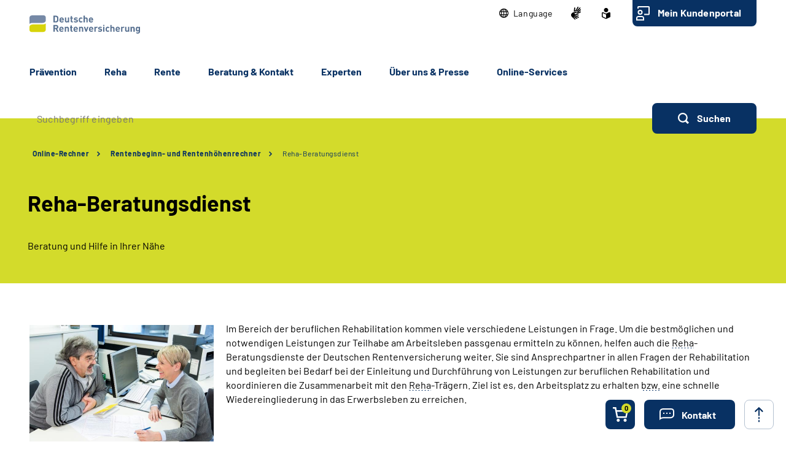

--- FILE ---
content_type: text/html;charset=utf-8
request_url: https://www.deutsche-rentenversicherung.de/DRV/DE/Reha/Warum-Reha/reha_beratungsdienst.html?nn=26d0ef0f-0f0e-4a04-b1db-4e7dbbba7228
body_size: 123632
content:
    
<!doctype html>
<html lang="de">
  <head>
     <base href="https://www.deutsche-rentenversicherung.de"/>
     <meta charset="UTF-8"/>
     <title>Rentenbeginn- und Rentenhöhenrechner | Reha-Beratungsdienst | Deutsche Rentenversicherung</title>
     <meta name="title" content="Rentenbeginn- und Rentenhöhenrechner | Reha-Beratungsdienst"/>
     <meta name="viewport" content="width=device-width, initial-scale=1.0, maximum-scale=1.5, user-scalable=1"/>
     <meta name="generator" content="Government Site Builder"/>
     <meta name="google-site-verification" content="-Zp6aVqNqQsYROTTNMxCDuJu8FnL17vozjiuaVbFwwg">
     <meta name="dc.date" scheme="W3CDTF" content="2025-07-24">
    <meta name="description" content="Um die bestmöglichen und notwendigen Leistungen zur Teilhabe am Arbeitsleben passgenau ermitteln zu können, helfen auch die Reha-Beratungsdienste der Deutschen Rentenversicherung weiter."/>
  <meta name="keywords" content="Reha-Beratung, Reha-Beratungsdienst"/>
   <meta name="author" content="admin"/>
  
   


















<meta property="og:title" content="Reha-Beratungsdienst"/>
<meta property="og:description" content="Um die bestm&#246;glichen und notwendigen Leistungen zur Teilhabe am Arbeitsleben passgenau ermitteln zu k&#246;nnen, helfen auch die Reha-Beratungsdienste der Deutschen Rentenversicherung weiter."/>
<meta property="og:site_name" content="Deutsche Rentenversicherung"/>
<meta property="og:type" content="article"/>


<meta property="og:image" content="https://www.deutsche-rentenversicherung.de/SharedDocs/Bilder/DE/Testimonials/Mittleres_Alter/Rehabilitation/Mann_in_Beratungssituation.jpg?__blob=wide&v=1"/>
<meta property="og:image:type" content="image/jpeg"/>
<meta property="og:image:width" content="600"/>
<meta property="og:image:height" content="400"/>

<meta property="og:url" content="https://www.deutsche-rentenversicherung.de/DRV/DE/Reha/Warum-Reha/reha_beratungsdienst.html"/>
<meta property="og:locale" content="de_DE"/>
<meta property="og:updated_time" content="2025-07-24T12:42:06+0200"/>

<meta name="twitter:card" content="summary_large_image"/>
<meta name="twitter:title" content="Reha-Beratungsdienst"/>
<meta name="twitter:description" content="Um die bestm&#246;glichen und notwendigen Leistungen zur Teilhabe am Arbeitsleben passgenau ermitteln zu k&#246;nnen, helfen auch die Reha-Beratungsdienste der Deutschen Rentenversicherung weiter."/>

<meta name="twitter:image" content="https://www.deutsche-rentenversicherung.de/SharedDocs/Bilder/DE/Testimonials/Mittleres_Alter/Rehabilitation/Mann_in_Beratungssituation.jpg?__blob=wide&v=1"/>
 
     <!--
        Realisiert mit dem Government Site Builder.
        Die Content Management Lösung der Bundesverwaltung.
        www.government-site-builder.de
      -->
     <link rel="canonical" href="https://www.deutsche-rentenversicherung.de/DRV/DE/Reha/Warum-Reha/reha_beratungsdienst.html"/>
 <link rel="license" href="https://www.deutsche-rentenversicherung.de/DRV/DE/Service/Footer/Impressum/impressum_node.html" type="text/html" title="Impressum" />
<link rel="glossary" href="https://www.deutsche-rentenversicherung.de/DRV/DE/Service/Glossar/glossar_node.html" type="text/html" title="Glossar" />
<link rel="help" href="https://www.deutsche-rentenversicherung.de/DRV/DE/Service/Footer/Barrierefreiheit/barrierefreiheit_node.html" type="text/html" title="Hilfe" />
<link rel="start" href="https://www.deutsche-rentenversicherung.de/DRV/DE/Home/home_node.html" type="text/html" title="Homepage" />
<link rel="contents" href="https://www.deutsche-rentenversicherung.de/DRV/DE/Service/Footer/Inhaltsverzeichnis/inhaltsverzeichnis_node.html" type="text/html" title="&Uuml;bersicht" />
<link rel="search" href="https://www.deutsche-rentenversicherung.de/DRV/DE/Service/Suche/suche_node.html" type="text/html" title="Suche" />
<link rel="shortcut icon" href="https://www.deutsche-rentenversicherung.de/SiteGlobals/Frontend/Images/favicon.ico?__blob=normal&v=1" type="image/ico" />
<link rel="icon" href="https://www.deutsche-rentenversicherung.de/SiteGlobals/Frontend/Images/favicon-16x16.ico?__blob=normal&v=1" type="image/png" sizes="16x16" />
<link rel="icon" href="https://www.deutsche-rentenversicherung.de/SiteGlobals/Frontend/Images/favicon-32x32.png?__blob=normal&v=1" type="image/png" sizes="32x32" />
<link rel="icon" href="https://www.deutsche-rentenversicherung.de/SiteGlobals/Frontend/Images/favicon-96x96.png?__blob=normal&v=1" type="image/png" sizes="96x96" />
<link rel="icon" href="https://www.deutsche-rentenversicherung.de/SiteGlobals/Frontend/Images/favicon-180x180.png?__blob=normal&v=1" type="image/png" sizes="180x180" />
<meta name="msapplication-TileImage" content="https://www.deutsche-rentenversicherung.de/SiteGlobals/Frontend/Images/favicon-144x144.png?__blob=normal&v=1" />
     <meta name="msapplication-TileColor" content="#ffffff"/>


<link rel="stylesheet"  href="https://www.deutsche-rentenversicherung.de/SiteGlobals/Frontend/Styles/normalize.css?v=1" type="text/css"/>
<link rel="stylesheet"  href="https://www.deutsche-rentenversicherung.de/SiteGlobals/Frontend/Styles/_libs.css?v=1" type="text/css"/>
<link rel="stylesheet"  href="https://www.deutsche-rentenversicherung.de/SiteGlobals/Frontend/Styles/small.css?v=52" type="text/css"/>
<link rel="stylesheet"  href="https://www.deutsche-rentenversicherung.de/SiteGlobals/Frontend/Styles/customCSS/small.css?v=18" type="text/css"/>
<link rel="stylesheet"  href="https://www.deutsche-rentenversicherung.de/SiteGlobals/Frontend/Styles/medium.css?v=19" type="text/css"/>
<link rel="stylesheet"  href="https://www.deutsche-rentenversicherung.de/SiteGlobals/Frontend/Styles/customCSS/medium.css?v=1" type="text/css"/>
<link rel="stylesheet"  href="https://www.deutsche-rentenversicherung.de/SiteGlobals/Frontend/Styles/large.css?v=30" type="text/css"/>
<link rel="stylesheet"  href="https://www.deutsche-rentenversicherung.de/SiteGlobals/Frontend/Styles/customCSS/large.css?v=1" type="text/css"/>
<link rel="stylesheet"  href="https://www.deutsche-rentenversicherung.de/SiteGlobals/Frontend/Styles/xlarge.css?v=17" type="text/css"/>
<link rel="stylesheet"  href="https://www.deutsche-rentenversicherung.de/SiteGlobals/Frontend/Styles/customCSS/xlarge.css?v=1" type="text/css"/>
<link rel="stylesheet" href="https://www.deutsche-rentenversicherung.de/SiteGlobals/Frontend/Styles/xxlarge.css?v=18" type="text/css"/>
<link rel="stylesheet" href="https://www.deutsche-rentenversicherung.de/SiteGlobals/Frontend/Styles/customCSS/xxlarge.css?v=1" type="text/css"/>
<link rel="stylesheet"  href="https://www.deutsche-rentenversicherung.de/SiteGlobals/Frontend/Styles/custom.css?v=9" type="text/css"/>
<link rel="stylesheet" href="https://www.deutsche-rentenversicherung.de/SiteGlobals/Frontend/Styles/addon_print.css?v=1" type="text/css" media="print" />





  </head>
          
     
    
     
<body id="Start" tabindex="-1" class=" gsb startseite js-off lang-de fixed " data-nn="26d0ef0f-0f0e-4a04-b1db-4e7dbbba7228-f9caf46f-ca02-4080-a54f-fa08749b3a7b" data-tracking-site-id="1">

    






<div class="wrapperOuter">
    <div class="wrapperInner">
        <div id="wrapperDivisions"

                             
        class="wrapperDivisions">

        <header class="contents" aria-label="Navigation und Services">

            <nav class="contents" aria-label="Springe direkt zu">
                <ul class="navSkip">
                    <li><a href="https://www.deutsche-rentenversicherung.de/DRV/DE/Reha/Warum-Reha/reha_beratungsdienst.html?nn=26d0ef0f-0f0e-4a04-b1db-4e7dbbba7228#content">Inhalt</a></li>
                    <li class="show-for-large"><a href="https://www.deutsche-rentenversicherung.de/DRV/DE/Reha/Warum-Reha/reha_beratungsdienst.html?nn=26d0ef0f-0f0e-4a04-b1db-4e7dbbba7228#navPrimary">Hauptmenü</a></li>
                    <li class="show-for-large"><a id="sprunglink-suche" href="#">Suche</a></li>
                </ul>
            </nav>

            <div class="l-header l-container">

                <nav class="contents" aria-label="Servicemenü">
                    <div class="row align-right">
                        <div class="column shrink">
                            <div class="c-nav-meta l-header__meta">
    <ul class="c-nav-meta__list">
      <li class="c-nav-meta__item&#32;navServiceSprache&#32;navServiceSprache js-simple-toggle-lang">
            <a href="https://www.deutsche-rentenversicherung.de/DRV/DE/Home/languages_hidden_node.html" class="c-nav-meta__link js-simple-toggle-opener inactive-control"><svg width="15" height="15" viewBox="0 0 15 15" version="1.1" xmlns="http://www.w3.org/2000/svg" xml:space="preserve"
     style="fill-rule:evenodd;clip-rule:evenodd;stroke-linejoin:round;stroke-miterlimit:1.41421;"><path d="M0,7.5c0,-4.114 3.386,-7.5 7.5,-7.5c4.114,0 7.5,3.386 7.5,7.5c0,4.114 -3.386,7.5 -7.5,7.5c-4.113,-0.005 -7.495,-3.387 -7.5,-7.5Zm8.077,6.254c1.074,-0.346 2,-1.636 2.493,-3.369l-2.493,0l0,3.369Zm-1.154,0l0,-3.369l-2.492,0c0.496,1.732 1.419,3.023 2.492,3.368l0,0.001Zm-2.581,-0.754c-0.511,-0.806 -0.885,-1.691 -1.107,-2.619l-1.383,0c0.56,1.095 1.425,2.005 2.49,2.619Zm6.316,0c1.064,-0.615 1.929,-1.524 2.489,-2.618l-1.381,0c-0.222,0.928 -0.596,1.813 -1.108,2.618Zm2.942,-3.769c0.324,-1.131 0.324,-2.33 0,-3.461l-1.61,0c0.082,0.573 0.123,1.151 0.123,1.73c0,0.579 -0.041,1.158 -0.123,1.731l1.61,0Zm-2.777,0c0.092,-0.572 0.139,-1.151 0.139,-1.731c0,-0.579 -0.045,-1.158 -0.136,-1.73l-2.749,0l0,3.461l2.746,0Zm-3.9,0l0,-3.461l-2.748,0c-0.182,1.147 -0.182,2.314 0,3.461l2.748,0Zm-3.916,0c-0.164,-1.148 -0.164,-2.313 0,-3.461l-1.607,0c-0.324,1.131 -0.324,2.33 0,3.461l1.607,0Zm7.651,-7.231c0.512,0.805 0.886,1.689 1.108,2.617l1.381,0c-0.56,-1.094 -1.424,-2.003 -2.488,-2.617l-0.001,0Zm-2.581,2.615l2.492,0c-0.5,-1.732 -1.419,-3.022 -2.492,-3.369l0,3.369Zm-3.646,0l2.492,0l0,-3.369c-1.073,0.346 -1.995,1.637 -2.492,3.369Zm-2.58,0l1.384,0c0.222,-0.927 0.596,-1.811 1.107,-2.615c-1.065,0.613 -1.929,1.522 -2.49,2.615l-0.001,0Z" style="fill-rule:nonzero;"/></svg><span lang="en-GB">Language</span></a><div class="c-lang-select js-simple-toggle-item" popover="auto">
    <button class="c-lang-select__close js-simple-toggle-button">
        <img src="https://www.deutsche-rentenversicherung.de/SiteGlobals/Frontend/Images/icons/close.svg?__blob=normal&amp;v=1" alt="Schliessen">
      </button>
    <ul class="c-lang-select__list">
      <li class="c-lang-select__item">
          <strong title="Zur deutschen Webseite wechseln" class="c-lang-select__link c-lang-select__link--de" xml:lang="de" lang="de">

              Deutsch</strong>

              </li>
      <li class="c-lang-select__item">
          <a title="Switch to english website" class="c-lang-select__link c-lang-select__link--en" href="https://www.deutsche-rentenversicherung.de/DRV/EN/Home/home_node.html" xml:lang="en" hreflang="en" lang="en">

              English</a>
              </li>
      <li class="c-lang-select__item">
          <a title="Cambiar a la página web en español" class="c-lang-select__link c-lang-select__link--es" href="https://www.deutsche-rentenversicherung.de/DRV/ES/Home/home_node.html" xml:lang="es" hreflang="es" lang="es">

              Español</a>
              </li>
      <li class="c-lang-select__item">
          <a title="Aller sur le site français" class="c-lang-select__link c-lang-select__link--fr" href="https://www.deutsche-rentenversicherung.de/DRV/FR/Home/home_node.html" xml:lang="fr" hreflang="fr" lang="fr">

              Français</a>
              </li>
      <li class="c-lang-select__item">
          <a title="Passa al sito web italiano" class="c-lang-select__link c-lang-select__link--it" href="https://www.deutsche-rentenversicherung.de/DRV/IT/Home/home_node.html" xml:lang="it" hreflang="it" lang="it">

              Italiano</a>
              </li>
      <li class="c-lang-select__item">
          <a title="Zmiana na polskojęzyczną stronę internetową" class="c-lang-select__link c-lang-select__link--pl" href="https://www.deutsche-rentenversicherung.de/DRV/PL/Home/home_node.html" xml:lang="pl" hreflang="pl" lang="pl">

              Polski</a>
              </li>
      <li class="c-lang-select__item">
          <a title="Mudar para o site em português" class="c-lang-select__link c-lang-select__link--pt" href="https://www.deutsche-rentenversicherung.de/DRV/PT/Home/home_node.html" xml:lang="pt" hreflang="pt" lang="pt">

              Portugués</a>
              </li>
      <li class="c-lang-select__item">
          <a title="Türkçe web sitesine geçiş" class="c-lang-select__link c-lang-select__link--tr" href="https://www.deutsche-rentenversicherung.de/DRV/TR/Home/home_node.html" xml:lang="tr" hreflang="tr" lang="tr">

              Türkçe</a>
              </li>
      <li class="c-lang-select__item">
          <a title="Πηγαίνετε στον ελληνικό ιστότοπο" class="c-lang-select__link c-lang-select__link--el" href="https://www.deutsche-rentenversicherung.de/DRV/EL/Home/home_node.html" xml:lang="el" hreflang="el" lang="el">

              Eλληνικά</a>
              </li>
      <li class="c-lang-select__item">
          <a title="Перейдіть на український сайт" class="c-lang-select__link c-lang-select__link--ua" href="https://www.deutsche-rentenversicherung.de/DRV/UA/Home/home_node.html" xml:lang="ua" hreflang="ua" lang="ua">

              Український</a>
              </li>
      </ul>
  </div>
</li>
        <li class="c-nav-meta__item&#32;navServiceGS">
            <a href="https://www.deutsche-rentenversicherung.de/DRV/DE/Ueber-uns-und-Presse/Mediathek/Videos/Videos_DGS/videos_gebaerdensprache_node.html" title="Geb&#228;rdensprache Mediathek" class="c-nav-meta__link"><svg xmlns="http://www.w3.org/2000/svg" width="16" height="21" viewBox="0 0 16 21" version="1.1" xml:space="preserve" style="fill-rule:evenodd;clip-rule:evenodd;stroke-linejoin:round;stroke-miterlimit:1.41421;">
  <path d="M6.453,21c-0.242,-0.01 -0.472,-0.113 -0.641,-0.287l-0.058,-0.056l-4.51,-4.315c-1.281,-1.092 -1.629,-2.946 -0.833,-4.429c0.405,-1.105 1.261,-1.989 2.352,-2.43c0.04,-0.018 5.609,-1.675 5.665,-1.691c0.077,-0.022 0.156,-0.034 0.236,-0.034c0.404,0.01 0.754,0.292 0.851,0.685c0.137,0.483 -0.135,0.995 -0.612,1.151l-3.374,0.989c-0.115,0.118 -0.154,0.291 -0.1,0.447c0.053,0.245 0.227,0.53 0.444,0.576l5.6,1.058l0.246,0.047c0.42,0.064 0.734,0.429 0.734,0.854c0,0.054 -0.005,0.109 -0.015,0.162c-0.064,0.421 -0.433,0.733 -0.858,0.726c-0.059,0 -0.117,-0.006 -0.175,-0.017l-0.008,0c-0.511,-0.114 -5,-1.114 -5.357,-1.2c-0.018,-0.005 -0.036,-0.008 -0.054,-0.008c-0.052,-0.003 -0.098,0.035 -0.105,0.087c-0.016,0.082 0.018,0.165 0.086,0.213c0.987,0.455 5.289,2.429 6.142,2.82l0.019,0.009c0.335,0.136 0.555,0.462 0.555,0.823c0,0.117 -0.023,0.232 -0.068,0.34c-0.115,0.306 -0.41,0.508 -0.737,0.506c-0.138,-0.001 -0.275,-0.031 -0.4,-0.09c-0.125,-0.059 -4.658,-2.146 -6.212,-2.858c-0.021,-0.009 -0.044,-0.014 -0.067,-0.014c-0.059,-0.003 -0.114,0.034 -0.134,0.09c-0.014,0.05 0.014,0.1 0.077,0.144l4.661,2.843c0.283,0.159 0.459,0.46 0.459,0.785c0,0.156 -0.04,0.31 -0.118,0.446c-0.133,0.256 -0.398,0.418 -0.687,0.418c-0.174,-0.003 -0.343,-0.054 -0.489,-0.148l-0.013,-0.008c-0.624,-0.394 -3.793,-2.391 -4.871,-3.066c-0.006,-0.002 -0.013,-0.002 -0.019,0c-0.057,0 -0.159,0.1 -0.183,0.167c-0.008,0.023 -0.007,0.041 0,0.051c1.2,1.128 2.922,2.655 3,2.72c0.199,0.166 0.314,0.413 0.314,0.672c0,0.206 -0.072,0.406 -0.205,0.564c-0.132,0.162 -0.329,0.257 -0.538,0.258Zm4.367,-9.353c-1.527,-0.288 -2.715,-0.513 -3.531,-0.669l1.835,-0.537c0.446,-0.133 0.819,-0.441 1.034,-0.854c0.225,-0.424 0.282,-0.917 0.158,-1.381c-0.184,-0.765 -0.866,-1.313 -1.652,-1.329c-0.155,0 -0.309,0.023 -0.457,0.067l-3.764,1.12c0.052,-0.6 0.562,-6.084 0.566,-6.136c0.03,-0.464 0.415,-0.832 0.88,-0.841c0.03,-0.002 0.06,-0.002 0.09,0c0.495,0.071 0.848,0.531 0.788,1.027l-0.356,3.686c0.042,0.162 0.233,0.267 0.485,0.267c0.209,0.016 0.413,-0.074 0.543,-0.238l3.1,-5.364c0.142,-0.274 0.421,-0.452 0.73,-0.465c0.15,0.001 0.296,0.046 0.421,0.13c0.2,0.129 0.337,0.336 0.377,0.57c0.041,0.241 -0.005,0.489 -0.129,0.7l-0.012,0.02c-0.465,0.754 -2.8,4.529 -3,4.831c-0.035,0.042 -0.044,0.099 -0.023,0.149c0.032,0.05 0.089,0.078 0.148,0.074c0.04,0.002 0.079,-0.011 0.108,-0.038l4.73,-5.046c0.164,-0.186 0.399,-0.294 0.647,-0.3c0.21,0.001 0.411,0.091 0.552,0.247c0.331,0.36 0.31,0.927 -0.045,1.263l-4.772,5.095c-0.045,0.048 -0.059,0.118 -0.037,0.18c0.012,0.037 0.046,0.062 0.085,0.063c0.037,-0.003 0.072,-0.018 0.1,-0.043l4.2,-3.562c0.16,-0.139 0.364,-0.217 0.576,-0.222c0.251,0.001 0.486,0.126 0.628,0.333c0.292,0.396 0.208,0.962 -0.187,1.256l-0.017,0.014c-0.574,0.473 -3.485,2.873 -4.463,3.685c-0.026,0.021 -0.016,0.083 0,0.135c0.023,0.069 0.067,0.142 0.1,0.142l0.012,0c1.452,-0.783 3.461,-1.956 3.481,-1.968c0.134,-0.073 0.284,-0.113 0.437,-0.115c0.3,0.001 0.573,0.182 0.691,0.458c0.051,0.113 0.077,0.235 0.077,0.358c0,0.348 -0.208,0.663 -0.528,0.8l-4.61,2.44l0.004,-0.002Z" style="fill-rule:nonzero;"/>
</svg>
</a></li>
        <li class="c-nav-meta__item&#32;navServiceLS">
            <a href="https://www.deutsche-rentenversicherung.de/DRV/LS/Home/leichtesprache_node.html" title="Leichte Sprache (Öffnet neues Fenster)" target="_blank" class="c-nav-meta__link"><svg xmlns="http://www.w3.org/2000/svg" width="14" height="18" viewBox="0 0 14 18" version="1.1" xml:space="preserve" style="fill-rule:evenodd;clip-rule:evenodd;stroke-linejoin:round;stroke-miterlimit:1.41421;">
  <path d="M6.706,17.866l-0.866,-0.4l-1.905,-0.866l-1.181,-0.54l-0.988,-0.452l-0.126,-0.056l-0.151,-0.066l-0.122,-0.053c-0.907,-0.392 -1.367,-0.739 -1.367,-1.549l0,-5.066c0,-1.152 0.614,-1.926 1.527,-1.926c0.295,0.005 0.584,0.077 0.847,0.21c0.442,0.215 1.13,0.536 2.047,0.955l0.1,0.047c0.654,0.3 1.293,0.587 1.9,0.859l0.579,0.257l0.144,-0.065l0.431,-0.194c0.607,-0.272 1.247,-0.561 1.9,-0.859l0.1,-0.047c0.922,-0.421 1.612,-0.742 2.049,-0.956c0.254,-0.128 0.535,-0.197 0.82,-0.2c0.917,0.001 1.556,0.79 1.556,1.919l0,5.066c0,0.809 -0.46,1.157 -1.366,1.549l-0.077,0.032c-0.095,0.042 -0.152,0.066 -0.2,0.087l-0.127,0.057l-2.165,0.989l-1.905,0.872l-0.866,0.4l-0.294,0.13l-0.294,-0.134Zm-5.306,-9.048l0,5.066c0,0.026 0.092,0.1 0.529,0.287l0.129,0.056l0.152,0.066l0.149,0.066l0.319,0.146l0.015,0.006c0.466,0.214 1.087,0.5 1.828,0.837l1.908,0.871l0.571,0.26l0,-5.746l-0.289,-0.128c-0.127,-0.056 -0.324,-0.145 -0.573,-0.257l-0.295,-0.132c-0.633,-0.283 -1.274,-0.573 -1.908,-0.863l-0.1,-0.047c-0.954,-0.436 -1.634,-0.752 -2.079,-0.969c-0.064,-0.037 -0.135,-0.061 -0.208,-0.071c-0.115,0.001 -0.148,0.125 -0.148,0.552Zm2.1,-5.37c0,-1.92 1.58,-3.5 3.5,-3.5c1.92,0 3.5,1.58 3.5,3.5c0,1.92 -1.58,3.5 -3.5,3.5c-1.92,0 -3.5,-1.58 -3.5,-3.5Z" style="fill-rule:nonzero;"/>
</svg>
</a></li>
        <li class="c-nav-meta__item&#32;navServiceOnlineServices&#32;c-nav-meta__button">
            <a href="https://www.deutsche-rentenversicherung.de/DRV/DE/Kundenportal/kundenportal-node.html" class="c-nav-meta__link">Mein Kundenportal</a></li>
        </ul>
  </div>

                        </div>
                    </div>
                </nav>

                <nav class="contents hide-for-medium hide-for-small show-for-large" aria-label="Hauptmenü">
                    <div class="row align-justify align-bottom">
                        <div class="column shrink">
                            <div class="l-header__logo">
                <a href="https://www.deutsche-rentenversicherung.de/DRV/DE/Home/home_node.html" id="anfang" title="Zur Startseite der Deutschen Rentenversicherung">
    <img src="https://www.deutsche-rentenversicherung.de/SiteGlobals/Frontend/Images/logo.svg?__blob=normal&amp;v=1" alt="Deutsche Rentenversicherung (Link zur Startseite)" class="show-for-xxlarge" />
    <img src="https://www.deutsche-rentenversicherung.de/SiteGlobals/Frontend/Images/logo-small.svg?__blob=normal&amp;v=1" alt="Deutsche Rentenversicherung" class="hide-for-xxlarge" />
  </a>
                </div>
              
                        </div>

                        <button class="js-mobile-nav__toggle c-mobile-nav__toggle-button hide-for-large">
                  <img src="https://www.deutsche-rentenversicherung.de/SiteGlobals/Frontend/Images/icons/burger.svg?__blob=normal&amp;v=1" alt="Navigation öffnen" class="c-mobile-nav__toggle-button-image c-mobile-nav__toggle-button-image--burger">
                  <img src="https://www.deutsche-rentenversicherung.de/SiteGlobals/Frontend/Images/icons/close.svg?__blob=normal&amp;v=1" alt="Navigation schliessen" class="c-mobile-nav__toggle-button-image c-mobile-nav__toggle-button-image--close">
                  <span aria-hidden="true" class="show-for-medium-only">Menü</span>
                </button>

              

                        <div class="column small-12" id="navPrimary">
                            <div class="c-nav-primary">
  <ul class="c-nav-primary__list">
                      <li class="c-nav-primary__item">

      <a href="https://www.deutsche-rentenversicherung.de/DRV/DE/Praevention/praevention_node.html" title="Pr&#228;vention" class="c-nav-primary__link js-simple-toggle-opener"><strong>Prävention</strong></a></li>
                        <li class="c-nav-primary__item js-nav-primary-toggle">

      <a href="https://www.deutsche-rentenversicherung.de/DRV/DE/Reha/reha_node.html" class="c-nav-primary__link js-simple-toggle-opener">Reha</a>
<div class="c-nav-overlay js-simple-toggle-item" popover="auto">
  <button class="c-nav-overlay__close js-simple-toggle-button"><span class="aural">Schliessen</span></button>
  <div class="c-nav-overlay__row row">
    <div class="column small-12">

      <h2 class="c-nav-overlay__heading small-6 xxlarge-4">
        <a href="https://www.deutsche-rentenversicherung.de/DRV/DE/Reha/reha_node.html" class="c-nav-overlay__link c-nav-overlay__link--inverse">Reha</a>
      </h2>

      <div class="row">
        <div class="c-nav-overlay__left column small-8 xxlarge-9">
          <h3 class="c-nav-overlay__subheading">Wählen Sie Ihren Themenbereich oder eine Zielgruppe</h3>
          <ul class="c-nav-overlay__list row">
                <li class="c-nav-overlay__item column small-12 xxlarge-6"><a class="c-nav-overlay__link c-nav-overlay__link--inverse"
     href="https://www.deutsche-rentenversicherung.de/DRV/DE/Reha/Medizinische-Reha/medizinische-reha_node.html"
          
  >
    <strong>
      Medizinische Rehabilitation</strong>
    </a>
</li>
                <li class="c-nav-overlay__item column small-12 xxlarge-6">
  <a class="c-nav-overlay__link c-nav-overlay__link--inverse" href="https://www.deutsche-rentenversicherung.de/DRV/DE/Reha/Berufliche-Reha/berufliche-reha_node.html">
    <strong>
      Berufliche Reha</strong>
    </a>
</li>


          </ul>
          <ul class="c-nav-overlay__list row">
              <li class="c-nav-overlay__item column small-6 xxlarge-4">
  <a class="c-nav-overlay__link" href="https://www.deutsche-rentenversicherung.de/DRV/DE/Reha/Medizinische-Reha/Allgemeine-med-Reha/allgemeine-med-reha_node.html">
    Allgemeine ­­<br/>
medizinische Reha</a>
</li>


              <li class="c-nav-overlay__item column small-6 xxlarge-4">
  <a class="c-nav-overlay__link" href="https://www.deutsche-rentenversicherung.de/DRV/DE/Reha/Medizinische-Reha/Reha-fuer-Kinder-und-Jugendliche/reha-fuer-kinder-und-jugendliche_node.html">
    Reha für Kinder und Jugendliche</a>
</li>


              <li class="c-nav-overlay__item column small-6 xxlarge-4">
  <a class="c-nav-overlay__link" href="https://www.deutsche-rentenversicherung.de/DRV/DE/Reha/Medizinische-Reha/Reha-fuer-Rentner/reha-fuer-rentner_node.html">
    Reha für Rentner</a>
</li>


              <li class="c-nav-overlay__item column small-6 xxlarge-4">
  <a class="c-nav-overlay__link" href="https://www.deutsche-rentenversicherung.de/DRV/DE/Reha/Medizinische-Reha/Onkologische-Reha/onkologische-reha_node.html">
    Onkologische Reha</a>
</li>


              <li class="c-nav-overlay__item column small-6 xxlarge-4">
  <a class="c-nav-overlay__link" href="https://www.deutsche-rentenversicherung.de/DRV/DE/Reha/Medizinische-Reha/Sucht-Reha/sucht-reha_node.html">
    Sucht-Reha</a>
</li>


              <li class="c-nav-overlay__item column small-6 xxlarge-4">
  <a class="c-nav-overlay__link" href="https://www.deutsche-rentenversicherung.de/DRV/DE/Reha/Reha-Nachsorge/reha-nachsorge_node.html">
    Leistungen zur Reha-Nachsorge</a>
</li>


              <li class="c-nav-overlay__item column small-6 xxlarge-4">
  <a class="c-nav-overlay__link" href="https://www.deutsche-rentenversicherung.de/DRV/DE/Home/Post-Covid-Themenseite/Post_Covid_node.html">
    Reha bei Post-COVID-Syndrom</a>
</li>


          </ul>
        </div>
        <div class="c-nav-overlay__right column small-4 xxlarge-3">
          <h3 class="c-nav-overlay__subheading">Themen-Schnelleinstieg</h3>
          <div class="c-links">
            <ul class="c-links__list">
                <li class="c-links__item">
  <a class="c-link c-link--int c-links__link c-link c-link--int c-link--border"
   title="Warum Reha?"
   href="https://www.deutsche-rentenversicherung.de/DRV/DE/Reha/Warum-Reha/warum-reha_node.html" >
                Warum Reha?</a>
              </li>


                <li class="c-links__item">
  <a class="c-link c-link--int c-links__link c-link c-link--int c-link--border"
   title="Reha-Antragsstellung"
   href="https://www.deutsche-rentenversicherung.de/DRV/DE/Reha/Reha-Antragstellung/reha-antragstellung_node.html" >
                Reha-Antragsstellung</a>
              </li>


                <li class="c-links__item">
  <a class="c-link c-link--int c-links__link c-link c-link--int c-link--border"
   title="Wunsch- und Wahlrecht"
   href="https://www.deutsche-rentenversicherung.de/DRV/DE/Reha/wunsch-und-wahlrecht/wunsch-und-wahlrecht-node.html" >
                Wunsch- und Wahlrecht</a>
              </li>


                <li class="c-links__item"><a class="c-link c-link--int c-links__link c-link c-link--int c-link--border"
     title="Voraussetzungen und Ausschlussgründe"
     href="https://www.deutsche-rentenversicherung.de/DRV/DE/Reha/Warum-Reha/voraussetzung_ausschlussgruende.html?nn=26d0ef0f-0f0e-4a04-b1db-4e7dbbba7228">
    Voraussetzungen und Ausschlussgründe</a>
</li>
                <li class="c-links__item"><strong class="c-link c-link--int c-links__link c-link c-link--int c-link--border">
    Reha-Beratungsdienst<br/>
</strong>

</li>
                <li class="c-links__item"><a class="c-link c-link--int c-links__link c-link c-link--int c-link--border"
     title="Ansprechstellen für Reha und Teilhabe"
     href="https://www.deutsche-rentenversicherung.de/DRV/DE/Reha/Warum-Reha/ansprechstellen.html?nn=26d0ef0f-0f0e-4a04-b1db-4e7dbbba7228">
    Ansprechstellen für Reha und Teilhabe</a>
</li>
                <li class="c-links__item"><a class="c-link c-link--int c-links__link c-link c-link--int c-link--border"
     href="https://www.deutsche-rentenversicherung.de/DRV/DE/Reha/Reha-Einrichtungen/reha-einrichtungen_node_functional.html"
          
  >
    Reha-Einrichtungen</a>
</li>
                <li class="c-links__item"><a class="c-link c-link--int c-links__link c-link c-link--int c-link--border"
     title="Übergangsgeld"
     href="https://www.deutsche-rentenversicherung.de/DRV/DE/Reha/Warum-Reha/uebergangsgeld.html?nn=26d0ef0f-0f0e-4a04-b1db-4e7dbbba7228">
    Übergangsgeld</a>
</li>
                <li class="c-links__item">
  <a class="c-link c-link--int c-links__link c-link c-link--int c-link--border"
   title="Reha und Ausland"
   href="https://www.deutsche-rentenversicherung.de/DRV/DE/Reha/Medizinische-Reha/Reha-und-Ausland/reha-und-ausland_node.html" >
                Reha und Ausland</a>
              </li>


                <li class="c-links__item">
  <a class="c-link c-link--int c-links__link c-link c-link--int c-link--border"
   title="Anschlussrehabilitation (AHB)"
   href="https://www.deutsche-rentenversicherung.de/DRV/DE/Reha/Medizinische-Reha/Anschlussrehabilitation-AHB/anschlussrehabilitation-ahb_node.html" >
                Anschlussrehabilitation (AHB)</a>
              </li>


                <li class="c-links__item">
  <a class="c-link c-link--int c-links__link c-link c-link--int c-link--border"
   title="Reha-Gutachter"
   href="https://www.deutsche-rentenversicherung.de/DRV/DE/Reha/Traeger/Westfalen/RehaGutachter/rehagutachter_node.html" >
                Reha-Gutachter</a>
              </li>


            </ul>
          </div>
        </div>
      </div>
    </div>
  </div>
</div>
</li>
                        <li class="c-nav-primary__item js-nav-primary-toggle">

      <a href="https://www.deutsche-rentenversicherung.de/DRV/DE/Rente/rente_node.html" title="Gut zu wissen: Wichtige Infos vor und in der Rente" class="c-nav-primary__link js-simple-toggle-opener">Rente</a>
<div class="c-nav-overlay js-simple-toggle-item" popover="auto">
  <button class="c-nav-overlay__close js-simple-toggle-button"><span class="aural">Schliessen</span></button>
  <div class="c-nav-overlay__row row">
    <div class="column small-12">

      <h2 class="c-nav-overlay__heading small-6 xxlarge-4">
        <a href="https://www.deutsche-rentenversicherung.de/DRV/DE/Rente/rente_node.html" title="Gut zu wissen: Wichtige Infos vor und in der Rente" class="c-nav-overlay__link c-nav-overlay__link--inverse">Rente</a>
      </h2>

      <div class="row">
        <div class="c-nav-overlay__left column small-8 xxlarge-9">
          <h3 class="c-nav-overlay__subheading">Wählen Sie Ihren Themenbereich oder eine Zielgruppe</h3>
          <ul class="c-nav-overlay__list row">
                <li class="c-nav-overlay__item column small-12 xxlarge-6"><a class="c-nav-overlay__link c-nav-overlay__link--inverse" href="https://www.deutsche-rentenversicherung.de/DRV/DE/Rente/Kurz-vor-der-Rente/Wie-beantrage-ich-meine-Rente/Wie-beantrage-ich-meine-Rente_detailseite.html?nn=26d0ef0f-0f0e-4a04-b1db-4e7dbbba7228">
    <strong>
      Wie beantrage ich meine Rente?</strong>
    </a>
</li>
          </ul>
          <ul class="c-nav-overlay__list row">
              <li class="c-nav-overlay__item column small-6 xxlarge-4">
  <a class="c-nav-overlay__link" href="https://www.deutsche-rentenversicherung.de/DRV/DE/Rente/Allgemeine-Informationen/allgemeine-informationen-rente-node.html">
    Allgemeine <br/>
Informationen <br/>
zur Rente</a>
</li>


              <li class="c-nav-overlay__item column small-6 xxlarge-4">
  <a class="c-nav-overlay__link" href="https://www.deutsche-rentenversicherung.de/DRV/DE/Rente/Moeglichkeiten-der-Altersvorsorge/moeglichkeiten-der-altersvorsorge_node.html">
    Möglichkeiten <br/>
der Altersvorsorge</a>
</li>


              <li class="c-nav-overlay__item column small-6 xxlarge-4">
  <a class="c-nav-overlay__link" href="https://www.deutsche-rentenversicherung.de/DRV/DE/Rente/Azubis-Studierende-und-Berufseinsteiger/azubis-studierende-und-berufseinsteiger_node.html">
    Azubis, Studierende &amp; Berufseinsteiger</a>
</li>


              <li class="c-nav-overlay__item column small-6 xxlarge-4">
  <a class="c-nav-overlay__link" href="https://www.deutsche-rentenversicherung.de/DRV/DE/Rente/Arbeitnehmer-und-Selbststaendige/arbeitnehmer-und-selbststaendige_node.html">
    Arbeitnehmer &amp; <br/>
Selbstständige</a>
</li>


              <li class="c-nav-overlay__item column small-6 xxlarge-4">
  <a class="c-nav-overlay__link" href="https://www.deutsche-rentenversicherung.de/DRV/DE/Rente/Familie-und-Kinder/familie-und-kinder_node.html">
    Familie und Kinder</a>
</li>


              <li class="c-nav-overlay__item column small-6 xxlarge-4">
  <a class="c-nav-overlay__link" href="https://www.deutsche-rentenversicherung.de/DRV/DE/Rente/Kurz-vor-der-Rente/kurz-vor-der-rente_node.html">
    Kurz vor der Rente</a>
</li>


              <li class="c-nav-overlay__item column small-6 xxlarge-4">
  <a class="c-nav-overlay__link" href="https://www.deutsche-rentenversicherung.de/DRV/DE/Rente/In-der-Rente/in-der-rente_node.html">
    In der Rente</a>
</li>


              <li class="c-nav-overlay__item column small-6 xxlarge-4">
  <a class="c-nav-overlay__link" href="https://www.deutsche-rentenversicherung.de/DRV/DE/Rente/Ausland/ausland_node.html">
    Rente und Ausland</a>
</li>


              <li class="c-nav-overlay__item column small-6 xxlarge-4"><a class="c-nav-overlay__link" href="https://www.deutsche-rentenversicherung.de/DRV/DE/Rente/Flexirente/flexirente.html?nn=26d0ef0f-0f0e-4a04-b1db-4e7dbbba7228">
    Die Flexirente</a>
</li>
          </ul>
        </div>
        <div class="c-nav-overlay__right column small-4 xxlarge-3">
          <h3 class="c-nav-overlay__subheading">Themen-Schnelleinstieg</h3>
          <div class="c-links">
            <ul class="c-links__list">
                <li class="c-links__item">
  <a class="c-link c-link--int c-links__link c-link c-link--int c-link--border"
   title="Hinzuverdienst &amp; Einkommensanrechnung"
   href="https://www.deutsche-rentenversicherung.de/DRV/DE/Rente/In-der-Rente/Hinzuverdienst-und-Einkommensanrechnung/hinzuverdienst-und-einkommensanrechnung_node.html" >
                Hinzuverdienst &amp; Einkommensanrechnung</a>
              </li>


                <li class="c-links__item">
  <a class="c-link c-link--int c-links__link c-link c-link--int c-link--border"
   title="Zuschlag für Erwerbsminderungsrenten"
   href="https://www.deutsche-rentenversicherung.de/DRV/DE/Rente/Allgemeine-Informationen/EM-Rente-Verbesserung/em-verbesserungsgesetz_node.html" >
                Zuschlag für Erwerbsminderungsrenten</a>
              </li>


                <li class="c-links__item">
  <a class="c-link c-link--int c-links__link c-link c-link--int c-link--border"
   title="Mein Rentenkonto"
   href="https://www.deutsche-rentenversicherung.de/DRV/DE/Rente/Allgemeine-Informationen/Mein-Rentenkonto/mein-rentenkonto_node.html" >
                Mein Rentenkonto</a>
              </li>


                <li class="c-links__item">
  <a class="c-link c-link--int c-links__link c-link c-link--int c-link--border"
   title="Versicherungsnummer­nachweis"
   href="https://www.deutsche-rentenversicherung.de/DRV/DE/Rente/Allgemeine-Informationen/Sozialversicherungsausweis/sozialversicherungsausweis_node.html" >
                Versicherungsnummer­nachweis</a>
              </li>


                <li class="c-links__item">
  <a class="c-link c-link--int c-links__link c-link c-link--int c-link--border"
   title="Rentenschätzer"
   href="https://www.deutsche-rentenversicherung.de/DRV/DE/Online-Services/Online-Rechner/Rentenschaetzer/rentenschaetzer_node.html" >
                Rentenschätzer</a>
              </li>


                <li class="c-links__item">
  <a class="c-link c-link--int c-links__link c-link c-link--int c-link--border"
   title="Rentenlexikon"
   href="https://www.deutsche-rentenversicherung.de/DRV/DE/Rente/Allgemeine-Informationen/Wissenswertes-zur-Rente/Rentenlexikon/rentenlexikon_node.html" >
                Rentenlexikon</a>
              </li>


                <li class="c-links__item">
  <a class="c-link c-link--int c-links__link c-link c-link--int c-link--border"
   title="Häufige Fragen zur Rente"
   href="https://www.deutsche-rentenversicherung.de/DRV/DE/Rente/Allgemeine-Informationen/Wissenswertes-zur-Rente/FAQs/faqs_node.html" >
                Häufige Fragen zur Rente</a>
              </li>


                <li class="c-links__item">
  <a class="c-link c-link--int c-links__link c-link c-link--int c-link--border"
   title="Rentensplitting"
   href="https://www.deutsche-rentenversicherung.de/DRV/DE/Rente/Familie-und-Kinder/Rentensplitting/rentensplitting_node.html" >
                Rentensplitting</a>
              </li>


            </ul>
          </div>
        </div>
      </div>
    </div>
  </div>
</div>
</li>
                        <li class="c-nav-primary__item js-nav-primary-toggle">

      <a href="https://www.deutsche-rentenversicherung.de/DRV/DE/Beratung-und-Kontakt/beratung-und-kontakt_node.html" class="c-nav-primary__link js-simple-toggle-opener">Beratung &amp; Kontakt</a>
<div class="c-nav-overlay js-simple-toggle-item" popover="auto">
  <button class="c-nav-overlay__close js-simple-toggle-button"><span class="aural">Schliessen</span></button>
  <div class="c-nav-overlay__row row">
    <div class="column small-12">

      <h2 class="c-nav-overlay__heading small-6 xxlarge-4">
        <a href="https://www.deutsche-rentenversicherung.de/DRV/DE/Beratung-und-Kontakt/beratung-und-kontakt_node.html" class="c-nav-overlay__link c-nav-overlay__link--inverse">Beratung &amp; Kontakt</a>
      </h2>

      <div class="row">
        <div class="c-nav-overlay__left column small-8 xxlarge-9">
          <h3 class="c-nav-overlay__subheading">Wählen Sie Ihren Themenbereich oder eine Zielgruppe</h3>
          <ul class="c-nav-overlay__list row">
                <li class="c-nav-overlay__item column small-12 xxlarge-6"><a class="c-nav-overlay__link c-nav-overlay__link--inverse" href="https://www.deutsche-rentenversicherung.de/SharedDocs/FAQ/A-und-B/faq-a-und-b.html?nn=26d0ef0f-0f0e-4a04-b1db-4e7dbbba7228" >
                <strong>
                Beratung / Häufige Fragen aus der Beratung</strong>
                </a>
              </li>
          </ul>
          <ul class="c-nav-overlay__list row">
              <li class="c-nav-overlay__item column small-6 xxlarge-4">
  <a class="c-nav-overlay__link" href="https://www.deutsche-rentenversicherung.de/DRV/DE/Beratung-und-Kontakt/Kontakt/kontakt_node.html">
    Kontakt</a>
</li>


              <li class="c-nav-overlay__item column small-6 xxlarge-4">
  <a class="c-nav-overlay__link" href="https://www.deutsche-rentenversicherung.de/DRV/DE/Beratung-und-Kontakt/Newsletter/newsletter_node.html">
    Newsletter</a>
</li>


              <li class="c-nav-overlay__item column small-6 xxlarge-4">
  <a class="c-nav-overlay__link" href="https://www.deutsche-rentenversicherung.de/DRV/DE/Beratung-und-Kontakt/Veranstaltungen/veranstaltungen_node.html">
    Veranstaltungen und Vorträge</a>
</li>


              <li class="c-nav-overlay__item column small-6 xxlarge-4">
  <a class="c-nav-overlay__link" href="https://www.deutsche-rentenversicherung.de/SiteGlobals/Forms/BeratertageSuche/DRV/Beratertagesuche_Formular.html?nn=26d0ef0f-0f0e-4a04-b1db-4e7dbbba7228">
    Internationale Beratungstage</a>

</li>


              <li class="c-nav-overlay__item column small-6 xxlarge-4">
  <a class="c-nav-overlay__link" href="https://www.deutsche-rentenversicherung.de/DRV/DE/Beratung-und-Kontakt/v_aes_berater/versichertenaelteste_versichertenberater_node.html">
    Versichertenälteste / -berater</a>
</li>


              <li class="c-nav-overlay__item column small-6 xxlarge-4">
  <a class="c-nav-overlay__link" href="https://www.deutsche-rentenversicherung.de/DRV/DE/Experten/Arbeitgeber-und-Steuerberater/Firmenservice_NEU/firmenservice_NEU_node.html">
    Firmenservice</a>
</li>


          </ul>
        </div>
        <div class="c-nav-overlay__right column small-4 xxlarge-3">
          <h3 class="c-nav-overlay__subheading">Themen-Schnelleinstieg</h3>
          <div class="c-links">
            <ul class="c-links__list">
                <li class="c-links__item">
  <a class="c-link c-link--int c-links__link c-link c-link--int c-link--border"
   title="Servicetelefon"
   href="https://www.deutsche-rentenversicherung.de/DRV/DE/Beratung-und-Kontakt/Kontakt/Servicetelefon/servicetelefon_node.html" >
                Servicetelefon</a>
              </li>


                <li class="c-links__item">
  <a class="c-link c-link--int c-links__link c-link c-link--int c-link--border"
   title="Anschriften-Übersicht"
   href="https://www.deutsche-rentenversicherung.de/DRV/DE/Beratung-und-Kontakt/Kontakt/Anschriften-Uebersicht/anschriften-uebersicht_node.html" >
                Anschriften-Übersicht</a>
              </li>


                <li class="c-links__item">
  <a class="c-link c-link--int c-links__link c-link c-link--int c-link--border"
   title="Kontaktformular"
   href="https://www.deutsche-rentenversicherung.de/DRV/DE/Beratung-und-Kontakt/Kontakt/Kontaktformular/kontaktformular_node.html" >
                Kontaktformular</a>
              </li>


                <li class="c-links__item">
  <a class="c-link c-link--int c-links__link c-link c-link--int c-link--border"
   title="Welche Unterlagen werden benötigt?"
   href="https://www.deutsche-rentenversicherung.de/DRV/DE/Beratung-und-Kontakt/Beratung-suchen-und-buchen/Welche-Unterlagen-werden-benoetigt/welche-unterlagen-werden-benoetigt_node.html" >
                Welche Unterlagen werden benötigt?</a>
              </li>


                <li class="c-links__item">
  <a class="c-link c-link--int c-links__link c-link c-link--int c-link--border"
   title="Online-Vorträge"
   href="https://www.deutsche-rentenversicherung.de/DRV/DE/Beratung-und-Kontakt/Veranstaltungen/Online-Vortraege/online-vortraege_node.html" >
                Online-Vorträge</a>
              </li>


                <li class="c-links__item"><a class="c-link c-link--int c-links__link c-link c-link--int c-link--border"
     title="Das Statusfeststellungsverfahren"
     href="https://www.deutsche-rentenversicherung.de/DRV/DE/Rente/Arbeitnehmer-und-Selbststaendige/03_Selbststaendige/statusfeststellungsverfahren.html?nn=26d0ef0f-0f0e-4a04-b1db-4e7dbbba7228">
    Das Statusfeststellungsverfahren</a>
</li>
            </ul>
          </div>
        </div>
      </div>
    </div>
  </div>
</div>
</li>
                        <li class="c-nav-primary__item js-nav-primary-toggle">

      <a href="https://www.deutsche-rentenversicherung.de/DRV/DE/Experten/experten_node.html" class="c-nav-primary__link js-simple-toggle-opener">Experten</a>
<div class="c-nav-overlay js-simple-toggle-item" popover="auto">
  <button class="c-nav-overlay__close js-simple-toggle-button"><span class="aural">Schliessen</span></button>
  <div class="c-nav-overlay__row row">
    <div class="column small-12">

      <h2 class="c-nav-overlay__heading small-6 xxlarge-4">
        <a href="https://www.deutsche-rentenversicherung.de/DRV/DE/Experten/experten_node.html" class="c-nav-overlay__link c-nav-overlay__link--inverse">Experten</a>
      </h2>

      <div class="row">
        <div class="c-nav-overlay__left column small-8 xxlarge-9">
          <h3 class="c-nav-overlay__subheading">Wählen Sie Ihren Themenbereich oder eine Zielgruppe</h3>
          <ul class="c-nav-overlay__list row">
          </ul>
          <ul class="c-nav-overlay__list row">
              <li class="c-nav-overlay__item column small-6 xxlarge-4">
  <a class="c-nav-overlay__link" href="https://www.deutsche-rentenversicherung.de/DRV/DE/Experten/Arbeitgeber-und-Steuerberater/arbeitgeber-und-steuerberater_node.html">
    Arbeitgeber &amp; <br/>
Steuerberater</a>
</li>


              <li class="c-nav-overlay__item column small-6 xxlarge-4">
  <a class="c-nav-overlay__link" href="https://www.deutsche-rentenversicherung.de/DRV/DE/Experten/Infos-fuer-Aerzte/infos-fuer-aerzte_node.html">
    Infos für Ärzte</a>
</li>


              <li class="c-nav-overlay__item column small-6 xxlarge-4">
  <a class="c-nav-overlay__link" href="https://www.deutsche-rentenversicherung.de/DRV/DE/Experten/Infos-fuer-Reha-Anbieter/infos-fuer-reha-anbieter_node.html">
    Infos für Reha-Anbieter</a>
</li>


              <li class="c-nav-overlay__item column small-6 xxlarge-4">
  <a class="c-nav-overlay__link" href="https://www.deutsche-rentenversicherung.de/DRV/DE/Experten/Infos-fuer-Reha-Einrichtungen/infos-fuer-reha-einrichtungen_node.html">
    Infos für <br/>
Reha-Einrichtungen</a>
</li>


              <li class="c-nav-overlay__item column small-6 xxlarge-4">
  <a class="c-nav-overlay__link" href="https://www.deutsche-rentenversicherung.de/DRV/DE/Experten/Reha-Wissenschaften/reha-wissenschaften_node.html">
    Reha-Wissenschaften</a>
</li>


              <li class="c-nav-overlay__item column small-6 xxlarge-4">
  <a class="c-nav-overlay__link" href="https://www.deutsche-rentenversicherung.de/DRV/DE/Experten/Rundschreiben-und-rechtliche-Anweisungen/rundschreiben-und-rechtliche-anweisungen_node.html">
    Rundschreiben &amp;<br/>
rechtliche Anweisungen</a>
</li>


              <li class="c-nav-overlay__item column small-6 xxlarge-4">
  <a class="c-nav-overlay__link" href="https://www.deutsche-rentenversicherung.de/DRV/DE/Experten/Verwaltung-und-Gerichte/verwaltung-und-gerichte_node.html">
    Verwaltung &amp; Gerichte</a>
</li>


              <li class="c-nav-overlay__item column small-6 xxlarge-4">
  <a class="c-nav-overlay__link" href="https://www.deutsche-rentenversicherung.de/DRV/DE/Experten/Zahlen-und-Fakten/zahlen-und-fakten_node.html">
    Zahlen &amp; Fakten</a>
</li>


              <li class="c-nav-overlay__item column small-6 xxlarge-4">
  <a class="c-nav-overlay__link" href="https://www.deutsche-rentenversicherung.de/DRV/DE/Experten/Infos-fuer-Reha-Einrichtungen/Grundlagen-und-Anforderungen/Reha-Qualitaetssicherung/reha-qualitaetssicherung_node.html">
    Reha-<br/>
Qualitätssicherung</a>
</li>


              <li class="c-nav-overlay__item column small-6 xxlarge-4">
  <a class="c-nav-overlay__link" href="https://www.deutsche-rentenversicherung.de/DRV/DE/Experten/FDZ/fdz-node.html">
    Forschungsdatenzentrum der Deutschen Rentenversicherung</a>
</li>


              <li class="c-nav-overlay__item column small-6 xxlarge-4">
  <a class="c-nav-overlay__link" href="https://www.deutsche-rentenversicherung.de/DRV/DE/Experten/FNA/fna-node.html">
    Forschungsnetzwerk Alterssicherung (FNA)</a>
</li>


          </ul>
        </div>
        <div class="c-nav-overlay__right column small-4 xxlarge-3">
          <h3 class="c-nav-overlay__subheading">Themen-Schnelleinstieg</h3>
          <div class="c-links">
            <ul class="c-links__list">
                <li class="c-links__item">
  <a class="c-link c-link--int c-links__link c-link c-link--int c-link--border"
   title="Firmenservice"
   href="https://www.deutsche-rentenversicherung.de/DRV/DE/Experten/Arbeitgeber-und-Steuerberater/Firmenservice_NEU/firmenservice_NEU_node.html" >
                Firmenservice</a>
              </li>


                <li class="c-links__item">
  <a class="c-link c-link--int c-links__link c-link c-link--int c-link--border"
   title="Elektronische Antragsstellung"
   href="https://www.deutsche-rentenversicherung.de/DRV/DE/Experten/Verwaltung-und-Gerichte/Elektronische-Antragsstellung/elektronische-antragsstellung_node.html" >
                Elektronische Antragsstellung</a>
              </li>


                <li class="c-links__item"><a class="c-link c-link--ext c-links__link c-link c-link--int c-link--border"
   href="https://www.dsrv.info/de/Navigation/20_Unsere_Verfahren/01_Nationaler_Datenaustausch/02_Sozialversicherungstraeger/01_eSolution/eSolution_node.html"
   title="Externer Link zur Website der Datenstelle der Rentenversicherung (DSRV) (Öffnet neues Fenster)"
   target="_blank"
   rel="noopener noreferrer">

    <span>eSolution Fachdienste</span></a>

</li>
                <li class="c-links__item"><a class="c-link c-link--ext c-links__link c-link c-link--int c-link--border"
   href="https://www.dsrv.info/de/Inhalt/20_Unsere_Verfahren/01_nationaler_Datenaustausch/04_Kommunen/05_Elektronische_Uebermittlungsersuchen/elektr_uebermittlungsersuchen_index.html"
   title="Externer Link Elektronische Übermittlungsersuchen (Öffnet neues Fenster)"
   target="_blank"
   rel="noopener noreferrer">

    <span>Elektronische Übermittlungsersuchen</span></a>

</li>
                <li class="c-links__item">
  <a class="c-link c-link--int c-links__link c-link c-link--int c-link--border"
   title="Werte der Rentenversicherung"
   href="https://www.deutsche-rentenversicherung.de/DRV/DE/Experten/Zahlen-und-Fakten/Werte-der-Rentenversicherung/werte-der-rentenversicherung_node.html" >
                Werte der Rentenversicherung</a>
              </li>


                <li class="c-links__item"><a class="c-link c-link--ext c-links__link c-link c-link--int c-link--border"
   href="http://rvrecht.deutsche-rentenversicherung.de/Raa/"
   title="Externer Link Webseite rvRecht für gemeinsame rechtliche Anweisungen (Öffnet neues Fenster)"
   target="_blank"
   rel="noopener noreferrer">

    Gemeinsame rechtliche Anweisungen der Rentenversicherung</a>

</li>
                <li class="c-links__item">
  <a class="c-link c-link--int c-links__link c-link c-link--int c-link--border"
   title="Betriebsprüfung"
   href="https://www.deutsche-rentenversicherung.de/DRV/DE/Experten/Arbeitgeber-und-Steuerberater/Betriebspruefung/betriebspruefung_node.html" >
                Betriebsprüfung</a>
              </li>


                <li class="c-links__item">
  <a class="c-link c-link--int c-links__link c-link c-link--int c-link--border"
   title="summa summarum"
   href="https://www.deutsche-rentenversicherung.de/DRV/DE/Experten/Arbeitgeber-und-Steuerberater/summa-summarum/summa-sumarum_node.html" >
                summa summarum</a>
              </li>


                <li class="c-links__item">
  <a class="c-link c-link--int c-links__link c-link c-link--int c-link--border"
   title="Nachsorge"
   href="https://www.deutsche-rentenversicherung.de/DRV/DE/Experten/Infos-fuer-Reha-Einrichtungen/Nachsorge/nachsorge_node.html" >
                Nachsorge</a>
              </li>


            </ul>
          </div>
        </div>
      </div>
    </div>
  </div>
</div>
</li>
                        <li class="c-nav-primary__item js-nav-primary-toggle">

      <a href="https://www.deutsche-rentenversicherung.de/DRV/DE/Ueber-uns-und-Presse/ueber-uns-und-presse_node.html" class="c-nav-primary__link js-simple-toggle-opener">Über uns &amp; Presse</a>
<div class="c-nav-overlay js-simple-toggle-item" popover="auto">
  <button class="c-nav-overlay__close js-simple-toggle-button"><span class="aural">Schliessen</span></button>
  <div class="c-nav-overlay__row row">
    <div class="column small-12">

      <h2 class="c-nav-overlay__heading small-6 xxlarge-4">
        <a href="https://www.deutsche-rentenversicherung.de/DRV/DE/Ueber-uns-und-Presse/ueber-uns-und-presse_node.html" class="c-nav-overlay__link c-nav-overlay__link--inverse">Über uns &amp; Presse</a>
      </h2>

      <div class="row">
        <div class="c-nav-overlay__left column small-8 xxlarge-9">
          <h3 class="c-nav-overlay__subheading">Wählen Sie Ihren Themenbereich oder eine Zielgruppe</h3>
          <ul class="c-nav-overlay__list row">
                <li class="c-nav-overlay__item column small-12 xxlarge-6">
  <a class="c-nav-overlay__link c-nav-overlay__link--inverse" href="https://www.deutsche-rentenversicherung.de/DRV/DE/Ueber-uns-und-Presse/Struktur-und-Organisation/Selbstverwaltung/selbstverwaltung_node.html">
    <strong>
      Selbstverwaltung</strong>
    </a>
</li>


                <li class="c-nav-overlay__item column small-12 xxlarge-6">
  <a class="c-nav-overlay__link c-nav-overlay__link--inverse" href="https://www.deutsche-rentenversicherung.de/DRV/DE/Ueber-uns-und-Presse/Struktur-und-Organisation/Direktorium/direktorium_node.html">
    <strong>
      Direktorium</strong>
    </a>
</li>


          </ul>
          <ul class="c-nav-overlay__list row">
              <li class="c-nav-overlay__item column small-6 xxlarge-4">
  <a class="c-nav-overlay__link" href="https://www.deutsche-rentenversicherung.de/DRV/DE/Ueber-uns-und-Presse/Presse/presse_node.html">
    Presse</a>
</li>


              <li class="c-nav-overlay__item column small-6 xxlarge-4">
  <a class="c-nav-overlay__link" href="https://www.deutsche-rentenversicherung.de/DRV/DE/Ueber-uns-und-Presse/Mediathek/mediathek_node.html">
    Mediathek</a>
</li>


              <li class="c-nav-overlay__item column small-6 xxlarge-4">
  <a class="c-nav-overlay__link" href="https://www.deutsche-rentenversicherung.de/DRV/DE/Ueber-uns-und-Presse/Historie/historie_node.html">
    Historie</a>
</li>


              <li class="c-nav-overlay__item column small-6 xxlarge-4">
  <a class="c-nav-overlay__link" href="https://www.deutsche-rentenversicherung.de/DRV/DE/Ueber-uns-und-Presse/Struktur-und-Organisation/struktur-und-organisation_node.html">
    Struktur <br/>
und Organisation</a>
</li>


              <li class="c-nav-overlay__item column small-6 xxlarge-4">
  <a class="c-nav-overlay__link" href="https://www.deutsche-rentenversicherung.de/DRV/DE/Ueber-uns-und-Presse/Karriere/karriere_node.html">
    Karriere</a>
</li>


              <li class="c-nav-overlay__item column small-6 xxlarge-4">
  <a class="c-nav-overlay__link" href="https://www.deutsche-rentenversicherung.de/DRV/DE/Ueber-uns-und-Presse/Ausschreibungen/ausschreibungen_node.html">
    Ausschreibungen</a>
</li>


              <li class="c-nav-overlay__item column small-6 xxlarge-4">
  <a class="c-nav-overlay__link" href="https://www.deutsche-rentenversicherung.de/Bund/DE/Ueber-uns/Trustcenter/trustcenter_node.html">
    Trustcenter</a>
</li>


          </ul>
        </div>
        <div class="c-nav-overlay__right column small-4 xxlarge-3">
          <h3 class="c-nav-overlay__subheading">Themen-Schnelleinstieg</h3>
          <div class="c-links">
            <ul class="c-links__list">
                <li class="c-links__item">
  <a class="c-link c-link--int c-links__link c-link c-link--int c-link--border"
   title="Pressemitteilungen"
   href="https://www.deutsche-rentenversicherung.de/DRV/DE/Ueber-uns-und-Presse/Presse/Pressemitteilungen/pressemitteilungen_node.html" >
                Pressemitteilungen</a>
              </li>


                <li class="c-links__item">
  <a class="c-link c-link--int c-links__link c-link c-link--int c-link--border"
   title="Videos"
   href="https://www.deutsche-rentenversicherung.de/DRV/DE/Ueber-uns-und-Presse/Mediathek/Videos/videos_node.html" >
                Videos</a>
              </li>


                <li class="c-links__item">
  <a class="c-link c-link--int c-links__link c-link c-link--int c-link--border"
   title="Podcasts"
   href="https://www.deutsche-rentenversicherung.de/DRV/DE/Ueber-uns-und-Presse/Mediathek/Podcasts/podcast_node.html" >
                Podcasts</a>
              </li>


                <li class="c-links__item">
  <a class="c-link c-link--int c-links__link c-link c-link--int c-link--border"
   title="Broschüren"
   href="https://www.deutsche-rentenversicherung.de/DRV/DE/Ueber-uns-und-Presse/Mediathek/Broschueren/broschueren_node.html" >
                Broschüren</a>
              </li>


                <li class="c-links__item">
  <a class="c-link c-link--int c-links__link c-link c-link--int c-link--border"
   title="Zeitschriften"
   href="https://www.deutsche-rentenversicherung.de/DRV/DE/Ueber-uns-und-Presse/Mediathek/Zeitschriften/zeitschriften_node.html" >
                Zeitschriften</a>
              </li>


                <li class="c-links__item">
  <a class="c-link c-link--int c-links__link c-link c-link--int c-link--border"
   title="Fachliteratur"
   href="https://www.deutsche-rentenversicherung.de/DRV/DE/Ueber-uns-und-Presse/Mediathek/Fachliteratur/fachliteratur_node.html" >
                Fachliteratur</a>
              </li>


                <li class="c-links__item">
  <a class="c-link c-link--int c-links__link c-link c-link--int c-link--border"
   title="Unterrichtsmaterial"
   href="https://www.deutsche-rentenversicherung.de/DRV/DE/Ueber-uns-und-Presse/Mediathek/Unterrichtsmaterial/unterrichtsmaterial_node.html" >
                Unterrichtsmaterial</a>
              </li>


                <li class="c-links__item">
  <a class="c-link c-link--int c-links__link c-link c-link--int c-link--border"
   title="Zahlen &amp; Fakten"
   href="https://www.deutsche-rentenversicherung.de/DRV/DE/Experten/Zahlen-und-Fakten/zahlen-und-fakten_node.html" >
                Zahlen &amp; Fakten</a>
              </li>


            </ul>
          </div>
        </div>
      </div>
    </div>
  </div>
</div>
</li>
                        <li class="c-nav-primary__item">

      <a href="https://www.deutsche-rentenversicherung.de/DRV/DE/Online-Services/online-services_node.html" class="c-nav-primary__link js-simple-toggle-opener">Online-Services</a></li>
                        </ul>
</div>


                        </div>
                    </div>
                </nav>
            </div>

                <nav class="contents hide-for-medium" aria-label="Burgermenü">
                    <nav class="js-mobile-nav c-mobile-nav js-mobile-nav__hidden">
  <ul class="level1 js-mobile-nav__list c-mobile-nav__list">
    <li class="js-mobile-nav__node c-mobile-nav__item c-mobile-nav__item--level1">
        <a href="https://www.deutsche-rentenversicherung.de/DRV/DE/Praevention/praevention_node.html" title="Pr&#228;vention" class="c-mobile-nav__link"><strong>Prävention</strong></a></li>
    <li class="js-mobile-nav__node c-mobile-nav__item c-mobile-nav__item--level1">
        <button class="js-mobile-nav__navigateToInner c-mobile-nav__button">
              Reha</button>
            <ul class="js-mobile-nav__list c-mobile-nav__list c-mobile-nav__list--animate">
  <li class="c-mobile-nav__item">
    <button class="js-mobile-nav__back c-mobile-nav__button c-mobile-nav__button--back">
      Zurück<span class="aural"> zum Hauptmenü</span>
    </button>
  </li>
  <li class="c-mobile-nav__item">
    <a href="https://www.deutsche-rentenversicherung.de/DRV/DE/Reha/reha_node.html" class="c-mobile-nav__headline">Reha</a><span class="c-mobile-nav__subline">Wählen Sie Ihren Themenbereich oder eine Zielgruppe</span>
    <ul class="c-mobile-nav__inner-list">
      <li class="c-mobile-nav__item c-mobile-nav__item--white"><a class="c-mobile-nav__link c-mobile-nav__link--white"
     href="https://www.deutsche-rentenversicherung.de/DRV/DE/Reha/Medizinische-Reha/medizinische-reha_node.html"
          
  >
    <strong>
      Medizinische Rehabilitation</strong>
    </a>
</li><li class="c-mobile-nav__item c-mobile-nav__item--white">
  <a class="c-mobile-nav__link c-mobile-nav__link--white" href="https://www.deutsche-rentenversicherung.de/DRV/DE/Reha/Berufliche-Reha/berufliche-reha_node.html">
    <strong>
      Berufliche Reha</strong>
    </a>
</li>

<li class="c-mobile-nav__item c-mobile-nav__item--blue c-mobile-nav__item--firstblue">
  <a class="c-mobile-nav__link c-mobile-nav__link--blue" href="https://www.deutsche-rentenversicherung.de/DRV/DE/Reha/Medizinische-Reha/Allgemeine-med-Reha/allgemeine-med-reha_node.html">
    <strong>
      Allgemeine ­­<br/>
medizinische Reha</strong>
    </a>
</li>

<li class="c-mobile-nav__item c-mobile-nav__item--blue">
  <a class="c-mobile-nav__link c-mobile-nav__link--blue" href="https://www.deutsche-rentenversicherung.de/DRV/DE/Reha/Medizinische-Reha/Reha-fuer-Kinder-und-Jugendliche/reha-fuer-kinder-und-jugendliche_node.html">
    <strong>
      Reha für Kinder und Jugendliche</strong>
    </a>
</li>

<li class="c-mobile-nav__item c-mobile-nav__item--blue">
  <a class="c-mobile-nav__link c-mobile-nav__link--blue" href="https://www.deutsche-rentenversicherung.de/DRV/DE/Reha/Medizinische-Reha/Reha-fuer-Rentner/reha-fuer-rentner_node.html">
    <strong>
      Reha für Rentner</strong>
    </a>
</li>

<li class="c-mobile-nav__item c-mobile-nav__item--blue">
  <a class="c-mobile-nav__link c-mobile-nav__link--blue" href="https://www.deutsche-rentenversicherung.de/DRV/DE/Reha/Medizinische-Reha/Onkologische-Reha/onkologische-reha_node.html">
    <strong>
      Onkologische Reha</strong>
    </a>
</li>

<li class="c-mobile-nav__item c-mobile-nav__item--blue">
  <a class="c-mobile-nav__link c-mobile-nav__link--blue" href="https://www.deutsche-rentenversicherung.de/DRV/DE/Reha/Medizinische-Reha/Sucht-Reha/sucht-reha_node.html">
    <strong>
      Sucht-Reha</strong>
    </a>
</li>

<li class="c-mobile-nav__item c-mobile-nav__item--blue">
  <a class="c-mobile-nav__link c-mobile-nav__link--blue" href="https://www.deutsche-rentenversicherung.de/DRV/DE/Reha/Reha-Nachsorge/reha-nachsorge_node.html">
    <strong>
      Leistungen zur Reha-Nachsorge</strong>
    </a>
</li>

<li class="c-mobile-nav__item  c-mobile-nav__item--blue c-mobile-nav__item--lastblue">
  <a class="c-mobile-nav__link c-mobile-nav__link--blue" href="https://www.deutsche-rentenversicherung.de/DRV/DE/Home/Post-Covid-Themenseite/Post_Covid_node.html">
    <strong>
      Reha bei Post-COVID-Syndrom</strong>
    </a>
</li>

</ul>
  </li>
  <li class="c-mobile-nav__item">
    <span class="c-mobile-nav__headline">Themen-Schnelleinstieg</span>
    <ul>
      <li class="c-mobile-nav__item">
  <a class="c-mobile-nav__link c-mobile-nav__link--icon" href="https://www.deutsche-rentenversicherung.de/DRV/DE/Reha/Warum-Reha/warum-reha_node.html">
    Warum Reha?</a>
</li>

<li class="c-mobile-nav__item">
  <a class="c-mobile-nav__link c-mobile-nav__link--icon" href="https://www.deutsche-rentenversicherung.de/DRV/DE/Reha/Reha-Antragstellung/reha-antragstellung_node.html">
    Reha-Antragsstellung</a>
</li>

<li class="c-mobile-nav__item">
  <a class="c-mobile-nav__link c-mobile-nav__link--icon" href="https://www.deutsche-rentenversicherung.de/DRV/DE/Reha/wunsch-und-wahlrecht/wunsch-und-wahlrecht-node.html">
    Wunsch- und Wahlrecht</a>
</li>

<li class="c-mobile-nav__item"><a class="c-mobile-nav__link c-mobile-nav__link--icon" href="https://www.deutsche-rentenversicherung.de/DRV/DE/Reha/Warum-Reha/voraussetzung_ausschlussgruende.html?nn=26d0ef0f-0f0e-4a04-b1db-4e7dbbba7228">
    Voraussetzungen und Ausschlussgründe</a>
</li><li class="c-mobile-nav__item"><strong class="c-mobile-nav__link c-mobile-nav__link--icon">
    Reha-Beratungsdienst<br/>
</strong>

</li><li class="c-mobile-nav__item"><a class="c-mobile-nav__link c-mobile-nav__link--icon" href="https://www.deutsche-rentenversicherung.de/DRV/DE/Reha/Warum-Reha/ansprechstellen.html?nn=26d0ef0f-0f0e-4a04-b1db-4e7dbbba7228">
    Ansprechstellen für Reha und Teilhabe</a>
</li><li class="c-mobile-nav__item"><a class="c-mobile-nav__link c-mobile-nav__link--icon"
     href="https://www.deutsche-rentenversicherung.de/DRV/DE/Reha/Reha-Einrichtungen/reha-einrichtungen_node_functional.html"
          
  >
    Reha-Einrichtungen</a>
</li><li class="c-mobile-nav__item"><a class="c-mobile-nav__link c-mobile-nav__link--icon" href="https://www.deutsche-rentenversicherung.de/DRV/DE/Reha/Warum-Reha/uebergangsgeld.html?nn=26d0ef0f-0f0e-4a04-b1db-4e7dbbba7228">
    Übergangsgeld</a>
</li><li class="c-mobile-nav__item">
  <a class="c-mobile-nav__link c-mobile-nav__link--icon" href="https://www.deutsche-rentenversicherung.de/DRV/DE/Reha/Medizinische-Reha/Reha-und-Ausland/reha-und-ausland_node.html">
    Reha und Ausland</a>
</li>

<li class="c-mobile-nav__item">
  <a class="c-mobile-nav__link c-mobile-nav__link--icon" href="https://www.deutsche-rentenversicherung.de/DRV/DE/Reha/Medizinische-Reha/Anschlussrehabilitation-AHB/anschlussrehabilitation-ahb_node.html">
    Anschlussrehabilitation (AHB)</a>
</li>

<li class="c-mobile-nav__item">
  <a class="c-mobile-nav__link c-mobile-nav__link--icon" href="https://www.deutsche-rentenversicherung.de/DRV/DE/Reha/Traeger/Westfalen/RehaGutachter/rehagutachter_node.html">
    Reha-Gutachter</a>
</li>

</ul>
  </li>
</ul>

</li>
    <li class="js-mobile-nav__node c-mobile-nav__item c-mobile-nav__item--level1">
        <button class="js-mobile-nav__navigateToInner c-mobile-nav__button">
              Rente</button>
            <ul class="js-mobile-nav__list c-mobile-nav__list c-mobile-nav__list--animate">
  <li class="c-mobile-nav__item">
    <button class="js-mobile-nav__back c-mobile-nav__button c-mobile-nav__button--back">
      Zurück<span class="aural"> zum Hauptmenü</span>
    </button>
  </li>
  <li class="c-mobile-nav__item">
    <a href="https://www.deutsche-rentenversicherung.de/DRV/DE/Rente/rente_node.html" title="Gut zu wissen: Wichtige Infos vor und in der Rente" class="c-mobile-nav__headline">Rente</a><span class="c-mobile-nav__subline">Wählen Sie Ihren Themenbereich oder eine Zielgruppe</span>
    <ul class="c-mobile-nav__inner-list">
      <li class="c-mobile-nav__item c-mobile-nav__item--white"><a class="c-mobile-nav__link c-mobile-nav__link--white" href="https://www.deutsche-rentenversicherung.de/DRV/DE/Rente/Kurz-vor-der-Rente/Wie-beantrage-ich-meine-Rente/Wie-beantrage-ich-meine-Rente_detailseite.html?nn=26d0ef0f-0f0e-4a04-b1db-4e7dbbba7228">
    <strong>
      Wie beantrage ich meine Rente?</strong>
    </a>
</li><li class="c-mobile-nav__item c-mobile-nav__item--blue c-mobile-nav__item--firstblue">
  <a class="c-mobile-nav__link c-mobile-nav__link--blue" href="https://www.deutsche-rentenversicherung.de/DRV/DE/Rente/Allgemeine-Informationen/allgemeine-informationen-rente-node.html">
    <strong>
      Allgemeine <br/>
Informationen <br/>
zur Rente</strong>
    </a>
</li>

<li class="c-mobile-nav__item c-mobile-nav__item--blue">
  <a class="c-mobile-nav__link c-mobile-nav__link--blue" href="https://www.deutsche-rentenversicherung.de/DRV/DE/Rente/Moeglichkeiten-der-Altersvorsorge/moeglichkeiten-der-altersvorsorge_node.html">
    <strong>
      Möglichkeiten <br/>
der Altersvorsorge</strong>
    </a>
</li>

<li class="c-mobile-nav__item c-mobile-nav__item--blue">
  <a class="c-mobile-nav__link c-mobile-nav__link--blue" href="https://www.deutsche-rentenversicherung.de/DRV/DE/Rente/Azubis-Studierende-und-Berufseinsteiger/azubis-studierende-und-berufseinsteiger_node.html">
    <strong>
      Azubis, Studierende &amp; Berufseinsteiger</strong>
    </a>
</li>

<li class="c-mobile-nav__item c-mobile-nav__item--blue">
  <a class="c-mobile-nav__link c-mobile-nav__link--blue" href="https://www.deutsche-rentenversicherung.de/DRV/DE/Rente/Arbeitnehmer-und-Selbststaendige/arbeitnehmer-und-selbststaendige_node.html">
    <strong>
      Arbeitnehmer &amp; <br/>
Selbstständige</strong>
    </a>
</li>

<li class="c-mobile-nav__item c-mobile-nav__item--blue">
  <a class="c-mobile-nav__link c-mobile-nav__link--blue" href="https://www.deutsche-rentenversicherung.de/DRV/DE/Rente/Familie-und-Kinder/familie-und-kinder_node.html">
    <strong>
      Familie und Kinder</strong>
    </a>
</li>

<li class="c-mobile-nav__item c-mobile-nav__item--blue">
  <a class="c-mobile-nav__link c-mobile-nav__link--blue" href="https://www.deutsche-rentenversicherung.de/DRV/DE/Rente/Kurz-vor-der-Rente/kurz-vor-der-rente_node.html">
    <strong>
      Kurz vor der Rente</strong>
    </a>
</li>

<li class="c-mobile-nav__item c-mobile-nav__item--blue">
  <a class="c-mobile-nav__link c-mobile-nav__link--blue" href="https://www.deutsche-rentenversicherung.de/DRV/DE/Rente/In-der-Rente/in-der-rente_node.html">
    <strong>
      In der Rente</strong>
    </a>
</li>

<li class="c-mobile-nav__item c-mobile-nav__item--blue">
  <a class="c-mobile-nav__link c-mobile-nav__link--blue" href="https://www.deutsche-rentenversicherung.de/DRV/DE/Rente/Ausland/ausland_node.html">
    <strong>
      Rente und Ausland</strong>
    </a>
</li>

<li class="c-mobile-nav__item  c-mobile-nav__item--blue c-mobile-nav__item--lastblue"><a class="c-mobile-nav__link c-mobile-nav__link--blue" href="https://www.deutsche-rentenversicherung.de/DRV/DE/Rente/Flexirente/flexirente.html?nn=26d0ef0f-0f0e-4a04-b1db-4e7dbbba7228">
    <strong>
      Die Flexirente</strong>
    </a>
</li></ul>
  </li>
  <li class="c-mobile-nav__item">
    <span class="c-mobile-nav__headline">Themen-Schnelleinstieg</span>
    <ul>
      <li class="c-mobile-nav__item">
  <a class="c-mobile-nav__link c-mobile-nav__link--icon" href="https://www.deutsche-rentenversicherung.de/DRV/DE/Rente/In-der-Rente/Hinzuverdienst-und-Einkommensanrechnung/hinzuverdienst-und-einkommensanrechnung_node.html">
    Hinzuverdienst &amp; Einkommensanrechnung</a>
</li>

<li class="c-mobile-nav__item">
  <a class="c-mobile-nav__link c-mobile-nav__link--icon" href="https://www.deutsche-rentenversicherung.de/DRV/DE/Rente/Allgemeine-Informationen/EM-Rente-Verbesserung/em-verbesserungsgesetz_node.html">
    Zuschlag für Erwerbsminderungsrenten</a>
</li>

<li class="c-mobile-nav__item">
  <a class="c-mobile-nav__link c-mobile-nav__link--icon" href="https://www.deutsche-rentenversicherung.de/DRV/DE/Rente/Allgemeine-Informationen/Mein-Rentenkonto/mein-rentenkonto_node.html">
    Mein Rentenkonto</a>
</li>

<li class="c-mobile-nav__item">
  <a class="c-mobile-nav__link c-mobile-nav__link--icon" href="https://www.deutsche-rentenversicherung.de/DRV/DE/Rente/Allgemeine-Informationen/Sozialversicherungsausweis/sozialversicherungsausweis_node.html">
    Versicherungsnummer­nachweis</a>
</li>

<li class="c-mobile-nav__item">
  <a class="c-mobile-nav__link c-mobile-nav__link--icon" href="https://www.deutsche-rentenversicherung.de/DRV/DE/Online-Services/Online-Rechner/Rentenschaetzer/rentenschaetzer_node.html">
    Rentenschätzer</a>
</li>

<li class="c-mobile-nav__item">
  <a class="c-mobile-nav__link c-mobile-nav__link--icon" href="https://www.deutsche-rentenversicherung.de/DRV/DE/Rente/Allgemeine-Informationen/Wissenswertes-zur-Rente/Rentenlexikon/rentenlexikon_node.html">
    Rentenlexikon</a>
</li>

<li class="c-mobile-nav__item">
  <a class="c-mobile-nav__link c-mobile-nav__link--icon" href="https://www.deutsche-rentenversicherung.de/DRV/DE/Rente/Allgemeine-Informationen/Wissenswertes-zur-Rente/FAQs/faqs_node.html">
    Häufige Fragen zur Rente</a>
</li>

<li class="c-mobile-nav__item">
  <a class="c-mobile-nav__link c-mobile-nav__link--icon" href="https://www.deutsche-rentenversicherung.de/DRV/DE/Rente/Familie-und-Kinder/Rentensplitting/rentensplitting_node.html">
    Rentensplitting</a>
</li>

</ul>
  </li>
</ul>

</li>
    <li class="js-mobile-nav__node c-mobile-nav__item c-mobile-nav__item--level1">
        <button class="js-mobile-nav__navigateToInner c-mobile-nav__button">
              Beratung &amp; Kontakt</button>
            <ul class="js-mobile-nav__list c-mobile-nav__list c-mobile-nav__list--animate">
  <li class="c-mobile-nav__item">
    <button class="js-mobile-nav__back c-mobile-nav__button c-mobile-nav__button--back">
      Zurück<span class="aural"> zum Hauptmenü</span>
    </button>
  </li>
  <li class="c-mobile-nav__item">
    <a href="https://www.deutsche-rentenversicherung.de/DRV/DE/Beratung-und-Kontakt/beratung-und-kontakt_node.html" class="c-mobile-nav__headline">Beratung &amp; Kontakt</a><span class="c-mobile-nav__subline">Wählen Sie Ihren Themenbereich oder eine Zielgruppe</span>
    <ul class="c-mobile-nav__inner-list">
      <li class="c-mobile-nav__item c-mobile-nav__item--white"><a class="c-mobile-nav__link c-mobile-nav__link--white" href="https://www.deutsche-rentenversicherung.de/SharedDocs/FAQ/A-und-B/faq-a-und-b.html?nn=26d0ef0f-0f0e-4a04-b1db-4e7dbbba7228" >
                <strong>
                Beratung / Häufige Fragen aus der Beratung</strong>
                </a>
              </li><li class="c-mobile-nav__item c-mobile-nav__item--blue c-mobile-nav__item--firstblue">
  <a class="c-mobile-nav__link c-mobile-nav__link--blue" href="https://www.deutsche-rentenversicherung.de/DRV/DE/Beratung-und-Kontakt/Kontakt/kontakt_node.html">
    <strong>
      Kontakt</strong>
    </a>
</li>

<li class="c-mobile-nav__item c-mobile-nav__item--blue">
  <a class="c-mobile-nav__link c-mobile-nav__link--blue" href="https://www.deutsche-rentenversicherung.de/DRV/DE/Beratung-und-Kontakt/Newsletter/newsletter_node.html">
    <strong>
      Newsletter</strong>
    </a>
</li>

<li class="c-mobile-nav__item c-mobile-nav__item--blue">
  <a class="c-mobile-nav__link c-mobile-nav__link--blue" href="https://www.deutsche-rentenversicherung.de/DRV/DE/Beratung-und-Kontakt/Veranstaltungen/veranstaltungen_node.html">
    <strong>
      Veranstaltungen und Vorträge</strong>
    </a>
</li>

<li class="c-mobile-nav__item c-mobile-nav__item--blue">
  <a class="c-mobile-nav__link c-mobile-nav__link--blue" href="https://www.deutsche-rentenversicherung.de/SiteGlobals/Forms/BeratertageSuche/DRV/Beratertagesuche_Formular.html?nn=26d0ef0f-0f0e-4a04-b1db-4e7dbbba7228">
    <strong>
      Internationale Beratungstage</strong>
    </a>

</li>

<li class="c-mobile-nav__item c-mobile-nav__item--blue">
  <a class="c-mobile-nav__link c-mobile-nav__link--blue" href="https://www.deutsche-rentenversicherung.de/DRV/DE/Beratung-und-Kontakt/v_aes_berater/versichertenaelteste_versichertenberater_node.html">
    <strong>
      Versichertenälteste / -berater</strong>
    </a>
</li>

<li class="c-mobile-nav__item  c-mobile-nav__item--blue c-mobile-nav__item--lastblue">
  <a class="c-mobile-nav__link c-mobile-nav__link--blue" href="https://www.deutsche-rentenversicherung.de/DRV/DE/Experten/Arbeitgeber-und-Steuerberater/Firmenservice_NEU/firmenservice_NEU_node.html">
    <strong>
      Firmenservice</strong>
    </a>
</li>

</ul>
  </li>
  <li class="c-mobile-nav__item">
    <span class="c-mobile-nav__headline">Themen-Schnelleinstieg</span>
    <ul>
      <li class="c-mobile-nav__item">
  <a class="c-mobile-nav__link c-mobile-nav__link--icon" href="https://www.deutsche-rentenversicherung.de/DRV/DE/Beratung-und-Kontakt/Kontakt/Servicetelefon/servicetelefon_node.html">
    Servicetelefon</a>
</li>

<li class="c-mobile-nav__item">
  <a class="c-mobile-nav__link c-mobile-nav__link--icon" href="https://www.deutsche-rentenversicherung.de/DRV/DE/Beratung-und-Kontakt/Kontakt/Anschriften-Uebersicht/anschriften-uebersicht_node.html">
    Anschriften-Übersicht</a>
</li>

<li class="c-mobile-nav__item">
  <a class="c-mobile-nav__link c-mobile-nav__link--icon" href="https://www.deutsche-rentenversicherung.de/DRV/DE/Beratung-und-Kontakt/Kontakt/Kontaktformular/kontaktformular_node.html">
    Kontaktformular</a>
</li>

<li class="c-mobile-nav__item">
  <a class="c-mobile-nav__link c-mobile-nav__link--icon" href="https://www.deutsche-rentenversicherung.de/DRV/DE/Beratung-und-Kontakt/Beratung-suchen-und-buchen/Welche-Unterlagen-werden-benoetigt/welche-unterlagen-werden-benoetigt_node.html">
    Welche Unterlagen werden benötigt?</a>
</li>

<li class="c-mobile-nav__item">
  <a class="c-mobile-nav__link c-mobile-nav__link--icon" href="https://www.deutsche-rentenversicherung.de/DRV/DE/Beratung-und-Kontakt/Veranstaltungen/Online-Vortraege/online-vortraege_node.html">
    Online-Vorträge</a>
</li>

<li class="c-mobile-nav__item"><a class="c-mobile-nav__link c-mobile-nav__link--icon" href="https://www.deutsche-rentenversicherung.de/DRV/DE/Rente/Arbeitnehmer-und-Selbststaendige/03_Selbststaendige/statusfeststellungsverfahren.html?nn=26d0ef0f-0f0e-4a04-b1db-4e7dbbba7228">
    Das Statusfeststellungsverfahren</a>
</li></ul>
  </li>
</ul>

</li>
    <li class="js-mobile-nav__node c-mobile-nav__item c-mobile-nav__item--level1">
        <button class="js-mobile-nav__navigateToInner c-mobile-nav__button">
              Experten</button>
            <ul class="js-mobile-nav__list c-mobile-nav__list c-mobile-nav__list--animate">
  <li class="c-mobile-nav__item">
    <button class="js-mobile-nav__back c-mobile-nav__button c-mobile-nav__button--back">
      Zurück<span class="aural"> zum Hauptmenü</span>
    </button>
  </li>
  <li class="c-mobile-nav__item">
    <a href="https://www.deutsche-rentenversicherung.de/DRV/DE/Experten/experten_node.html" class="c-mobile-nav__headline">Experten</a><span class="c-mobile-nav__subline">Wählen Sie Ihren Themenbereich oder eine Zielgruppe</span>
    <ul class="c-mobile-nav__inner-list">
      <li class="c-mobile-nav__item c-mobile-nav__item--blue c-mobile-nav__item--firstblue">
  <a class="c-mobile-nav__link c-mobile-nav__link--blue" href="https://www.deutsche-rentenversicherung.de/DRV/DE/Experten/Arbeitgeber-und-Steuerberater/arbeitgeber-und-steuerberater_node.html">
    <strong>
      Arbeitgeber &amp; <br/>
Steuerberater</strong>
    </a>
</li>

<li class="c-mobile-nav__item c-mobile-nav__item--blue">
  <a class="c-mobile-nav__link c-mobile-nav__link--blue" href="https://www.deutsche-rentenversicherung.de/DRV/DE/Experten/Infos-fuer-Aerzte/infos-fuer-aerzte_node.html">
    <strong>
      Infos für Ärzte</strong>
    </a>
</li>

<li class="c-mobile-nav__item c-mobile-nav__item--blue">
  <a class="c-mobile-nav__link c-mobile-nav__link--blue" href="https://www.deutsche-rentenversicherung.de/DRV/DE/Experten/Infos-fuer-Reha-Anbieter/infos-fuer-reha-anbieter_node.html">
    <strong>
      Infos für Reha-Anbieter</strong>
    </a>
</li>

<li class="c-mobile-nav__item c-mobile-nav__item--blue">
  <a class="c-mobile-nav__link c-mobile-nav__link--blue" href="https://www.deutsche-rentenversicherung.de/DRV/DE/Experten/Infos-fuer-Reha-Einrichtungen/infos-fuer-reha-einrichtungen_node.html">
    <strong>
      Infos für <br/>
Reha-Einrichtungen</strong>
    </a>
</li>

<li class="c-mobile-nav__item c-mobile-nav__item--blue">
  <a class="c-mobile-nav__link c-mobile-nav__link--blue" href="https://www.deutsche-rentenversicherung.de/DRV/DE/Experten/Reha-Wissenschaften/reha-wissenschaften_node.html">
    <strong>
      Reha-Wissenschaften</strong>
    </a>
</li>

<li class="c-mobile-nav__item c-mobile-nav__item--blue">
  <a class="c-mobile-nav__link c-mobile-nav__link--blue" href="https://www.deutsche-rentenversicherung.de/DRV/DE/Experten/Rundschreiben-und-rechtliche-Anweisungen/rundschreiben-und-rechtliche-anweisungen_node.html">
    <strong>
      Rundschreiben &amp;<br/>
rechtliche Anweisungen</strong>
    </a>
</li>

<li class="c-mobile-nav__item c-mobile-nav__item--blue">
  <a class="c-mobile-nav__link c-mobile-nav__link--blue" href="https://www.deutsche-rentenversicherung.de/DRV/DE/Experten/Verwaltung-und-Gerichte/verwaltung-und-gerichte_node.html">
    <strong>
      Verwaltung &amp; Gerichte</strong>
    </a>
</li>

<li class="c-mobile-nav__item c-mobile-nav__item--blue">
  <a class="c-mobile-nav__link c-mobile-nav__link--blue" href="https://www.deutsche-rentenversicherung.de/DRV/DE/Experten/Zahlen-und-Fakten/zahlen-und-fakten_node.html">
    <strong>
      Zahlen &amp; Fakten</strong>
    </a>
</li>

<li class="c-mobile-nav__item c-mobile-nav__item--blue">
  <a class="c-mobile-nav__link c-mobile-nav__link--blue" href="https://www.deutsche-rentenversicherung.de/DRV/DE/Experten/Infos-fuer-Reha-Einrichtungen/Grundlagen-und-Anforderungen/Reha-Qualitaetssicherung/reha-qualitaetssicherung_node.html">
    <strong>
      Reha-<br/>
Qualitätssicherung</strong>
    </a>
</li>

<li class="c-mobile-nav__item c-mobile-nav__item--blue">
  <a class="c-mobile-nav__link c-mobile-nav__link--blue" href="https://www.deutsche-rentenversicherung.de/DRV/DE/Experten/FDZ/fdz-node.html">
    <strong>
      Forschungsdatenzentrum der Deutschen Rentenversicherung</strong>
    </a>
</li>

<li class="c-mobile-nav__item  c-mobile-nav__item--blue c-mobile-nav__item--lastblue">
  <a class="c-mobile-nav__link c-mobile-nav__link--blue" href="https://www.deutsche-rentenversicherung.de/DRV/DE/Experten/FNA/fna-node.html">
    <strong>
      Forschungsnetzwerk Alterssicherung (FNA)</strong>
    </a>
</li>

</ul>
  </li>
  <li class="c-mobile-nav__item">
    <span class="c-mobile-nav__headline">Themen-Schnelleinstieg</span>
    <ul>
      <li class="c-mobile-nav__item">
  <a class="c-mobile-nav__link c-mobile-nav__link--icon" href="https://www.deutsche-rentenversicherung.de/DRV/DE/Experten/Arbeitgeber-und-Steuerberater/Firmenservice_NEU/firmenservice_NEU_node.html">
    Firmenservice</a>
</li>

<li class="c-mobile-nav__item">
  <a class="c-mobile-nav__link c-mobile-nav__link--icon" href="https://www.deutsche-rentenversicherung.de/DRV/DE/Experten/Verwaltung-und-Gerichte/Elektronische-Antragsstellung/elektronische-antragsstellung_node.html">
    Elektronische Antragsstellung</a>
</li>

<li class="c-mobile-nav__item"><a class="c-mobile-nav__link c-mobile-nav__link--icon"
   href="https://www.dsrv.info/de/Navigation/20_Unsere_Verfahren/01_Nationaler_Datenaustausch/02_Sozialversicherungstraeger/01_eSolution/eSolution_node.html"
   title="Externer Link zur Website der Datenstelle der Rentenversicherung (DSRV) (Öffnet neues Fenster)"
   target="_blank"
   rel="noopener noreferrer">

    <span>eSolution Fachdienste</span></a>

</li><li class="c-mobile-nav__item"><a class="c-mobile-nav__link c-mobile-nav__link--icon"
   href="https://www.dsrv.info/de/Inhalt/20_Unsere_Verfahren/01_nationaler_Datenaustausch/04_Kommunen/05_Elektronische_Uebermittlungsersuchen/elektr_uebermittlungsersuchen_index.html"
   title="Externer Link Elektronische Übermittlungsersuchen (Öffnet neues Fenster)"
   target="_blank"
   rel="noopener noreferrer">

    <span>Elektronische Übermittlungsersuchen</span></a>

</li><li class="c-mobile-nav__item">
  <a class="c-mobile-nav__link c-mobile-nav__link--icon" href="https://www.deutsche-rentenversicherung.de/DRV/DE/Experten/Zahlen-und-Fakten/Werte-der-Rentenversicherung/werte-der-rentenversicherung_node.html">
    Werte der Rentenversicherung</a>
</li>

<li class="c-mobile-nav__item"><a class="c-mobile-nav__link c-mobile-nav__link--icon"
   href="http://rvrecht.deutsche-rentenversicherung.de/Raa/"
   title="Externer Link Webseite rvRecht für gemeinsame rechtliche Anweisungen (Öffnet neues Fenster)"
   target="_blank"
   rel="noopener noreferrer">

    Gemeinsame rechtliche Anweisungen der Rentenversicherung</a>

</li><li class="c-mobile-nav__item">
  <a class="c-mobile-nav__link c-mobile-nav__link--icon" href="https://www.deutsche-rentenversicherung.de/DRV/DE/Experten/Arbeitgeber-und-Steuerberater/Betriebspruefung/betriebspruefung_node.html">
    Betriebsprüfung</a>
</li>

<li class="c-mobile-nav__item">
  <a class="c-mobile-nav__link c-mobile-nav__link--icon" href="https://www.deutsche-rentenversicherung.de/DRV/DE/Experten/Arbeitgeber-und-Steuerberater/summa-summarum/summa-sumarum_node.html">
    summa summarum</a>
</li>

<li class="c-mobile-nav__item">
  <a class="c-mobile-nav__link c-mobile-nav__link--icon" href="https://www.deutsche-rentenversicherung.de/DRV/DE/Experten/Infos-fuer-Reha-Einrichtungen/Nachsorge/nachsorge_node.html">
    Nachsorge</a>
</li>

</ul>
  </li>
</ul>

</li>
    <li class="js-mobile-nav__node c-mobile-nav__item c-mobile-nav__item--level1">
        <button class="js-mobile-nav__navigateToInner c-mobile-nav__button">
              Über uns &amp; Presse</button>
            <ul class="js-mobile-nav__list c-mobile-nav__list c-mobile-nav__list--animate">
  <li class="c-mobile-nav__item">
    <button class="js-mobile-nav__back c-mobile-nav__button c-mobile-nav__button--back">
      Zurück<span class="aural"> zum Hauptmenü</span>
    </button>
  </li>
  <li class="c-mobile-nav__item">
    <a href="https://www.deutsche-rentenversicherung.de/DRV/DE/Ueber-uns-und-Presse/ueber-uns-und-presse_node.html" class="c-mobile-nav__headline">Über uns &amp; Presse</a><span class="c-mobile-nav__subline">Wählen Sie Ihren Themenbereich oder eine Zielgruppe</span>
    <ul class="c-mobile-nav__inner-list">
      <li class="c-mobile-nav__item c-mobile-nav__item--white">
  <a class="c-mobile-nav__link c-mobile-nav__link--white" href="https://www.deutsche-rentenversicherung.de/DRV/DE/Ueber-uns-und-Presse/Struktur-und-Organisation/Selbstverwaltung/selbstverwaltung_node.html">
    <strong>
      Selbstverwaltung</strong>
    </a>
</li>

<li class="c-mobile-nav__item c-mobile-nav__item--white">
  <a class="c-mobile-nav__link c-mobile-nav__link--white" href="https://www.deutsche-rentenversicherung.de/DRV/DE/Ueber-uns-und-Presse/Struktur-und-Organisation/Direktorium/direktorium_node.html">
    <strong>
      Direktorium</strong>
    </a>
</li>

<li class="c-mobile-nav__item c-mobile-nav__item--blue c-mobile-nav__item--firstblue">
  <a class="c-mobile-nav__link c-mobile-nav__link--blue" href="https://www.deutsche-rentenversicherung.de/DRV/DE/Ueber-uns-und-Presse/Presse/presse_node.html">
    <strong>
      Presse</strong>
    </a>
</li>

<li class="c-mobile-nav__item c-mobile-nav__item--blue">
  <a class="c-mobile-nav__link c-mobile-nav__link--blue" href="https://www.deutsche-rentenversicherung.de/DRV/DE/Ueber-uns-und-Presse/Mediathek/mediathek_node.html">
    <strong>
      Mediathek</strong>
    </a>
</li>

<li class="c-mobile-nav__item c-mobile-nav__item--blue">
  <a class="c-mobile-nav__link c-mobile-nav__link--blue" href="https://www.deutsche-rentenversicherung.de/DRV/DE/Ueber-uns-und-Presse/Historie/historie_node.html">
    <strong>
      Historie</strong>
    </a>
</li>

<li class="c-mobile-nav__item c-mobile-nav__item--blue">
  <a class="c-mobile-nav__link c-mobile-nav__link--blue" href="https://www.deutsche-rentenversicherung.de/DRV/DE/Ueber-uns-und-Presse/Struktur-und-Organisation/struktur-und-organisation_node.html">
    <strong>
      Struktur <br/>
und Organisation</strong>
    </a>
</li>

<li class="c-mobile-nav__item c-mobile-nav__item--blue">
  <a class="c-mobile-nav__link c-mobile-nav__link--blue" href="https://www.deutsche-rentenversicherung.de/DRV/DE/Ueber-uns-und-Presse/Karriere/karriere_node.html">
    <strong>
      Karriere</strong>
    </a>
</li>

<li class="c-mobile-nav__item c-mobile-nav__item--blue">
  <a class="c-mobile-nav__link c-mobile-nav__link--blue" href="https://www.deutsche-rentenversicherung.de/DRV/DE/Ueber-uns-und-Presse/Ausschreibungen/ausschreibungen_node.html">
    <strong>
      Ausschreibungen</strong>
    </a>
</li>

<li class="c-mobile-nav__item  c-mobile-nav__item--blue c-mobile-nav__item--lastblue">
  <a class="c-mobile-nav__link c-mobile-nav__link--blue" href="https://www.deutsche-rentenversicherung.de/Bund/DE/Ueber-uns/Trustcenter/trustcenter_node.html">
    <strong>
      Trustcenter</strong>
    </a>
</li>

</ul>
  </li>
  <li class="c-mobile-nav__item">
    <span class="c-mobile-nav__headline">Themen-Schnelleinstieg</span>
    <ul>
      <li class="c-mobile-nav__item">
  <a class="c-mobile-nav__link c-mobile-nav__link--icon" href="https://www.deutsche-rentenversicherung.de/DRV/DE/Ueber-uns-und-Presse/Presse/Pressemitteilungen/pressemitteilungen_node.html">
    Pressemitteilungen</a>
</li>

<li class="c-mobile-nav__item">
  <a class="c-mobile-nav__link c-mobile-nav__link--icon" href="https://www.deutsche-rentenversicherung.de/DRV/DE/Ueber-uns-und-Presse/Mediathek/Videos/videos_node.html">
    Videos</a>
</li>

<li class="c-mobile-nav__item">
  <a class="c-mobile-nav__link c-mobile-nav__link--icon" href="https://www.deutsche-rentenversicherung.de/DRV/DE/Ueber-uns-und-Presse/Mediathek/Podcasts/podcast_node.html">
    Podcasts</a>
</li>

<li class="c-mobile-nav__item">
  <a class="c-mobile-nav__link c-mobile-nav__link--icon" href="https://www.deutsche-rentenversicherung.de/DRV/DE/Ueber-uns-und-Presse/Mediathek/Broschueren/broschueren_node.html">
    Broschüren</a>
</li>

<li class="c-mobile-nav__item">
  <a class="c-mobile-nav__link c-mobile-nav__link--icon" href="https://www.deutsche-rentenversicherung.de/DRV/DE/Ueber-uns-und-Presse/Mediathek/Zeitschriften/zeitschriften_node.html">
    Zeitschriften</a>
</li>

<li class="c-mobile-nav__item">
  <a class="c-mobile-nav__link c-mobile-nav__link--icon" href="https://www.deutsche-rentenversicherung.de/DRV/DE/Ueber-uns-und-Presse/Mediathek/Fachliteratur/fachliteratur_node.html">
    Fachliteratur</a>
</li>

<li class="c-mobile-nav__item">
  <a class="c-mobile-nav__link c-mobile-nav__link--icon" href="https://www.deutsche-rentenversicherung.de/DRV/DE/Ueber-uns-und-Presse/Mediathek/Unterrichtsmaterial/unterrichtsmaterial_node.html">
    Unterrichtsmaterial</a>
</li>

<li class="c-mobile-nav__item">
  <a class="c-mobile-nav__link c-mobile-nav__link--icon" href="https://www.deutsche-rentenversicherung.de/DRV/DE/Experten/Zahlen-und-Fakten/zahlen-und-fakten_node.html">
    Zahlen &amp; Fakten</a>
</li>

</ul>
  </li>
</ul>

</li>
    <li class="js-mobile-nav__node c-mobile-nav__item c-mobile-nav__item--level1">
        <a href="https://www.deutsche-rentenversicherung.de/DRV/DE/Online-Services/online-services_node.html" class="c-mobile-nav__link">Online-Services</a></li>
    <li class="c-mobile-nav__item&#32;navServiceSuche">
        <a class="c-mobile-nav__link" href="https://www.deutsche-rentenversicherung.de/DRV/DE/Service/Suche/suche_node.html">
    Suche</a>
</li>
    <li class="js-mobile-nav__node c-mobile-nav__item navServiceSprache is-closed">
  <button class="js-mobile-nav__navigateToInner c-mobile-nav__link is-closed">
    <span lang="en-GB">Language</span></button>
  <ul class="js-mobile-nav__list c-mobile-nav__list c-mobile-nav__list--animate">
    <li class="c-mobile-nav__item">
      <button class="js-mobile-nav__back c-mobile-nav__button c-mobile-nav__button--back">
        Zurück</button>
    </li>
    <li class="c-mobile-nav__item c-lang-select c-lang-select--mobile">
      <a href="#" class="c-mobile-nav__headline">Sprachauswahl</a>
      <span class="c-mobile-nav__subline">Wählen Sie eine Sprache</span>
      <ul class="c-lang-select__list">
        <li class="c-lang-select__item">
            <strong title="Zur deutschen Webseite wechseln" class="c-lang-select__link c-lang-select__link--de" xml:lang="de" lang="de">

              Deutsch</strong>

              </li>
        <li class="c-lang-select__item">
            <a title="Switch to english website" class="c-lang-select__link c-lang-select__link--en" href="https://www.deutsche-rentenversicherung.de/DRV/EN/Home/home_node.html" xml:lang="en" hreflang="en" lang="en">

              English</a>
              </li>
        <li class="c-lang-select__item">
            <a title="Cambiar a la página web en español" class="c-lang-select__link c-lang-select__link--es" href="https://www.deutsche-rentenversicherung.de/DRV/ES/Home/home_node.html" xml:lang="es" hreflang="es" lang="es">

              Español</a>
              </li>
        <li class="c-lang-select__item">
            <a title="Aller sur le site français" class="c-lang-select__link c-lang-select__link--fr" href="https://www.deutsche-rentenversicherung.de/DRV/FR/Home/home_node.html" xml:lang="fr" hreflang="fr" lang="fr">

              Français</a>
              </li>
        <li class="c-lang-select__item">
            <a title="Passa al sito web italiano" class="c-lang-select__link c-lang-select__link--it" href="https://www.deutsche-rentenversicherung.de/DRV/IT/Home/home_node.html" xml:lang="it" hreflang="it" lang="it">

              Italiano</a>
              </li>
        <li class="c-lang-select__item">
            <a title="Zmiana na polskojęzyczną stronę internetową" class="c-lang-select__link c-lang-select__link--pl" href="https://www.deutsche-rentenversicherung.de/DRV/PL/Home/home_node.html" xml:lang="pl" hreflang="pl" lang="pl">

              Polski</a>
              </li>
        <li class="c-lang-select__item">
            <a title="Mudar para o site em português" class="c-lang-select__link c-lang-select__link--pt" href="https://www.deutsche-rentenversicherung.de/DRV/PT/Home/home_node.html" xml:lang="pt" hreflang="pt" lang="pt">

              Portugués</a>
              </li>
        <li class="c-lang-select__item">
            <a title="Türkçe web sitesine geçiş" class="c-lang-select__link c-lang-select__link--tr" href="https://www.deutsche-rentenversicherung.de/DRV/TR/Home/home_node.html" xml:lang="tr" hreflang="tr" lang="tr">

              Türkçe</a>
              </li>
        <li class="c-lang-select__item">
            <a title="Πηγαίνετε στον ελληνικό ιστότοπο" class="c-lang-select__link c-lang-select__link--el" href="https://www.deutsche-rentenversicherung.de/DRV/EL/Home/home_node.html" xml:lang="el" hreflang="el" lang="el">

              Eλληνικά</a>
              </li>
        <li class="c-lang-select__item">
            <a title="Перейдіть на український сайт" class="c-lang-select__link c-lang-select__link--ua" href="https://www.deutsche-rentenversicherung.de/DRV/UA/Home/home_node.html" xml:lang="ua" hreflang="ua" lang="ua">

              Український</a>
              </li>
        </ul>
    </li>
  </ul>
</li>

<li class="c-mobile-nav__item&#32;navServiceGS">
            <a class="c-mobile-nav__link" href="https://www.deutsche-rentenversicherung.de/DRV/DE/Ueber-uns-und-Presse/Mediathek/Videos/Videos_DGS/videos_gebaerdensprache_node.html">
    Inhalte in Gebärdensprache (DGS)</a>
</li>
        <li class="c-mobile-nav__item&#32;navServiceLS">
            <a class="c-mobile-nav__link" href="https://www.deutsche-rentenversicherung.de/DRV/LS/Home/leichtesprache_node.html">
    Leichte Sprache</a>
</li>
        <li class="c-mobile-nav__item&#32;navServiceOnlineServices">
            <a class="c-mobile-nav__link" href="https://www.deutsche-rentenversicherung.de/DRV/DE/Kundenportal/kundenportal-node.html">
    Mein Kundenportal</a>
</li>
        </ul>
</nav>


                </nav>




                    <div class="c-searchbar c-searchbar--background" id="search">
  <div class="row">
    <div class="column small-12">
                <form class="c-searchbar__form c-form" name="searchExpert" role="search" aria-labelledby="search-1742915052" action="https://www.deutsche-rentenversicherung.de/SiteGlobals/Forms/Suche/DE/DRV/Servicesuche_Formular.html" method="get" enctype="application/x-www-form-urlencoded">
  <span id="search-1742915052" class="aural">Servicesuche</span>
               <input type="hidden" name="nn" value="26d0ef0f-0f0e-4a04-b1db-4e7dbbba7228"/>
   <input type="hidden" name="resourceId" value="eb47fad2-27ce-4ae2-afad-f6fa946af677"/>
<input type="hidden" name="input_" value="40c10b6e-6758-4bf5-a36d-f752ce459803"/>
<input type="hidden" name="pageLocale" value="de"/>

     
<fieldset>
    <p>
        <span id="searchLabel">
            <span class="formLabel aural">
  <label for="feb47fad2-27ce-4ae2-afad-f6fa946af677d9b63bd52-0f3a-4208-bab9-df8ff4cd4abd">Suchtext</label></span>
        </span>
        
        <span class="formField"> 
                                                      <input 
       id="feb47fad2-27ce-4ae2-afad-f6fa946af677d9b63bd52-0f3a-4208-bab9-df8ff4cd4abd"
       name="templateQueryString"
       aria-describedby="feb47fad2-27ce-4ae2-afad-f6fa946af677d9b63bd52-0f3a-4208-bab9-df8ff4cd4abd-error"
        title="Suchbegriff darf nicht mit Fragezeichen oder * beginnen"  type="text" aria-labelledby="searchLabel" pattern="^[^*?].*$" placeholder="Suchbegriff eingeben" size="26" maxlength="100" 
/>

     
            <button aria-label="Suchen" name="submit" type="submit">
                  <img src="https://www.deutsche-rentenversicherung.de/SiteGlobals/Forms/_components/Buttons/Servicesuche_Submit.svg?__blob=image&amp;v=1" alt="Suchen"/>
                  <span>Suchen</span>
  </button>
                
        </span>
    </p>
</fieldset></form>

</div>
  </div>
</div>




                <nav aria-label="breadcrumb" class="c-breadcrumb js-breadcrumb l-container">
  <div class="row">
    <div class="column small-12"><ol class="c-breadcrumb__list js-breadcrumb__list"><li class="c-breadcrumb__item"><a href="https://www.deutsche-rentenversicherung.de/DRV/DE/Online-Services/Online-Rechner/online-rechner_node.html">Online-Rechner</a></li><li class="c-breadcrumb__item"><a href="https://www.deutsche-rentenversicherung.de/DRV/DE/Online-Services/Online-Rechner/RentenbeginnUndHoehenRechner/rentenbeginnrechner_node.html"><span>Rentenbeginn-</span><span> und</span><span> Rentenhöhenrechner</span></a></li><li class="c-breadcrumb__item"><a aria-current="page">Reha-Beratungsdienst</a></li>
        </ol>
    </div>
  </div>
</nav>
        

        </header>


            <main class="contents" aria-label="Hauptbereich">
                    <div id="content" class="contents">
        <div class="c-page-header l-container">
    <div class="c-page-header__stage">
      <div class="c-page-header__heading">
        <h1 class="isFirstInSlot">Reha-Beratungsdienst<br/>
</h1>
      </div>
      <div class="c-page-header__text">
          
<p>
Beratung und Hilfe in Ihrer Nähe</p>
</div>
      </div>
  </div>
<div id="content" class="l-content l-container content">
  <div class="l-content-wrapper">
    <div class="row">
      <div class="column small-12">
        <div class="richtext">
          <div class="row align-right">
            <div class="column small-12 xxlarge-8">
              
<p>

<p class="picture links banner hasLoupe           " style="width:300px;">


  <span class="wrapper">
    <img src="https://www.deutsche-rentenversicherung.de/SharedDocs/Bilder/DE/Testimonials/Mittleres_Alter/Rehabilitation/Mann_in_Beratungssituation.jpg?__blob=wide&amp;v=1" title="Ein Mann lässt sich von einer Mitarbeiterin bei der Antragstellung beraten" alt="Ein Mann lässt sich von einer Mitarbeiterin bei der Antragstellung beraten"/><a class="loupe" href="https://www.deutsche-rentenversicherung.de/SharedDocs/Bilder/DE/Testimonials/Mittleres_Alter/Rehabilitation/Mann_in_Beratungssituation.jpg?__blob=poster&amp;v=1" target="_blank" title="Ein Mann lässt sich von einer Mitarbeiterin bei der Antragstellung beraten (Vergr&ouml;&szlig;erung &ouml;ffnet sich im neuen Fenster)" data-lightbox-href="https://www.deutsche-rentenversicherung.de/SharedDocs/Bilder/DE/Testimonials/Mittleres_Alter/Rehabilitation/Mann_in_Beratungssituation.html?view=renderLightbox"><img src="https://www.deutsche-rentenversicherung.de/SiteGlobals/Frontend/Images/icons/loupe.svg?__blob=normal&amp;v=1" alt="Ein Mann lässt sich von einer Mitarbeiterin bei der Antragstellung beraten"/></a></span>

    </p>
</p>
<p>
Im Bereich der beruflichen Rehabilitation kommen viele verschiedene Leistungen in Frage. Um die bestmöglichen und notwendigen Leistungen zur Teilhabe am Arbeitsleben passgenau ermitteln zu können, helfen auch die <abbr class="" title="Rehabilitation"><abbr class="" title="Rehabilitation">Reha</abbr></abbr>-Beratungsdienste der Deutschen Rentenversicherung weiter. Sie sind Ansprechpartner in allen Fragen der Rehabilitation und begleiten bei Bedarf bei der Einleitung und Durchführung von Leistungen zur beruflichen Rehabilitation und koordinieren die Zusammenarbeit mit den <abbr class="" title="Rehabilitation"><abbr class="" title="Rehabilitation">Reha</abbr></abbr>-Trägern. Ziel ist es, den Arbeitsplatz zu erhalten <abbr class="" title="beziehungsweise"><abbr class="" title="beziehungsweise">bzw.</abbr></abbr> eine schnelle Wiedereingliederung in das Erwerbsleben zu erreichen.</p>
<div class="c-related">
    <h2 id="spgr_rel0" class="c-related__headline">Trägerspezifische Beratungsangebote</h2>
          <ul class="c-related__list">
          <li class="c-related__item c-related__item--compact">
                <div class="c-related__text">
                  <a href="https://www.deutsche-rentenversicherung.de/BadenWuerttemberg/DE/Beratung-und-Kontakt/Rehaberatung/berufl-Rehafachberatung/Reha-Fachberatung-bw.html"
                          
                            rel="noopener noreferrer nofollow"
                            class="c-related__link c-related__link--ext"
                            target="_blank"
                            title="Öffnet neues Fenster"
                          
                  >
                    <h3 class="c-related__headline">
                      <span class="c-provider c-provider--transparent">Baden-Württemberg</span>
  Fachberatung für berufliche Reha</h3>
                  </a>
                </div>
              </li>
            <li class="c-related__item c-related__item--compact">
                <div class="c-related__text">
                  <a href="https://www.deutsche-rentenversicherung.de/DRV/DE/Reha/Traeger/Bund/reha_berater.html"
                          
                            rel="noopener noreferrer nofollow"
                            class="c-related__link c-related__link--ext"
                            target="_blank"
                            title="Öffnet neues Fenster"
                          
                  >
                    <h3 class="c-related__headline">
                      <span class="c-provider c-provider--transparent">Bund</span>
  Reha-Beratungsdienst der DRV Bund</h3>
                  </a>
                </div>
              </li>
            <li class="c-related__item c-related__item--compact">
                <div class="c-related__text">
                  <a href="https://www.deutsche-rentenversicherung.de/DRV/DE/Reha/Traeger/Westfalen/Reha_Fachberatungsdienst.html"
                          
                            class="c-related__link c-related__link--int"
                          
                  >
                    <h3 class="c-related__headline">
                      <span class="c-provider c-provider--transparent">Westfalen</span>
  Reha-Fachberatungsdienst der Deutschen Rentenversicherung Westfalen</h3>
                  </a>
                </div>
              </li>
            </ul>
      </div>

</div>
          </div>
        </div>
        </div>
    </div>
  </div>
</div>

</div>
  
            </main>
        
        <footer class="contents" aria-label="Seiteninformationen und Funktionen">
            



<!-- .c-sticky-nav -->
<div class="c-sticky-nav js-sticky-nav-toggle">
  <ul class="c-sticky-nav__list">

      <li class="c-sticky-nav__item c-sticky-nav__item--cart">
  <a href="https://www.deutsche-rentenversicherung.de/SiteGlobals/Forms/Warenkorb/Warenkorb_Formular.html?nn=26d0ef0f-0f0e-4a04-b1db-4e7dbbba7228" title="Warenkorb">
    <img src="https://www.deutsche-rentenversicherung.de/SiteGlobals/Frontend/Images/icons/shopcart-w.svg?__blob=normal&v=1" alt="">
    <span class="aural">Warenkorb: </span>
    <span class="js-cart-itemCount"></span>
    <span class="aural"> Artikel</span>
  </a>
</li>
              

      <li class="c-sticky-nav__item c-sticky-nav__item--contact">
  <a class="js-simple-toggle-opener" href="#">
    <img src="https://www.deutsche-rentenversicherung.de/SiteGlobals/Frontend/Images/icons/contact_options-w.svg?__blob=normal&v=1" alt="Kontakt">
    <span>Kontakt</span>
  </a>
  <div class="c-sticky-container js-simple-toggle-item">
    <h2 class="c-sticky-container__heading">Kontaktieren Sie uns!</h2>
    <button class="c-sticky-container__close js-simple-toggle-button">
      <span class="aural">Schlie&szlig;en</span>
    </button>
    <p>
        <a class="c-sticky-container__link c-link c-link--phone c-link--reverse" title="Telefonnummer: 0800 1000 4800" href="tel:080010004800">
          0800 1000 4800</a>
        <span><abbr title="Montag">Mo</abbr> - <abbr title="Donnerstag">Do</abbr> 08:00 - 19:00, <abbr title="Freitag">Fr</abbr> 08:00 - 15:30</span>
        </p>
    <ul class="c-sticky-container__list">
	 <li class="c-sticky-container__item"><a class="c-link c-link--ext c-sticky-container__link c-link--reverse c-link c-link--doc"
   href="https://eantrag.deutsche-rentenversicherung.de/ea-eantrag-nx/formular/S8003"
   title="Externer Link Direktlink zum Online-Vordruck S8003 (Öffnet neues Fenster)"
   target="_blank"
   rel="noopener noreferrer">

    Unterlagen einreichen</a>

</li><li class="c-sticky-container__item">
  <a class="c-link c-link--int c-sticky-container__link c-link c-link--mail"
   title="Nachricht schreiben"
   href="https://www.deutsche-rentenversicherung.de/DRV/DE/Service/Kontakt/kontakt_node.html" >
                Nachricht schreiben</a>
              </li>

<li class="c-sticky-container__item"><a class="c-link c-link--int c-sticky-container__link c-link c-link--consulting"
   title="Beratung"
   href="https://www.deutsche-rentenversicherung.de/SharedDocs/FAQ/A-und-B/faq-a-und-b.html?nn=26d0ef0f-0f0e-4a04-b1db-4e7dbbba7228" >
                Beratung</a>
              </li><li class="c-sticky-container__item"><a class="c-link c-link--int c-sticky-container__link c-link c-link--contact"
     title="Alle Kontaktmöglichkeiten"
     href="https://www.deutsche-rentenversicherung.de/DRV/DE/Beratung-und-Kontakt/Kontakt/Anschriften-Uebersicht/anschriften_uebersicht_detail.html?nn=26d0ef0f-0f0e-4a04-b1db-4e7dbbba7228">
    Alle Kontaktmöglichkeiten</a>
</li></ul>
  </div>
</li>



    <li class="c-sticky-nav__item c-sticky-nav__item--to-top">
      <a class="js-to-top" href="#" title="Zum Seitenanfang">
        <img src="https://www.deutsche-rentenversicherung.de/SiteGlobals/Frontend/Images/icons/arrow_up.svg?__blob=normal&v=1" alt="Zum Seitenanfang"/>
      </a>
    </li>
  </ul>
</div>
<!-- .c-sticky-nav Ende -->

<div class="l-footer l-container">
  <div class="l-footer__top h-bg-color-chambray">
    <div class="row">

        <nav class="contents" aria-label="Kontaktmöglichkeiten">
          <div class="column small-12 xlarge-8 xxlarge-9">
                <div class="c-contact l-footer__contact"
    
        aria-labelledby="h-contact-heading-139-d1"
        role="group"
    >
    <h3 class="c-contact__heading h4" aria-hidden="true" id="h-contact-heading-139-d1">Kostenloses Servicetelefon</h3>
        <ul class="c-contact__list">
        <li class="c-contact__item c-contact__item--large">
                <a class="c-contact__link c-link c-link--phone c-link--reverse c-link--inverse" title="Telefonnummer: 0800 1000 4800" href="tel:080010004800">
                        0800 1000 4800</a>
                <span><abbr title="Montag">Mo</abbr> - <abbr title="Donnerstag">Do</abbr> 08:00 - 19:00, <abbr title="Freitag">Fr</abbr> 08:00 - 15:30</span>
                </li>
        <li class="c-contact__item&#32;navServiceOnlineServices">
  <a class="c-link c-link--int c-contact__link c-link c-link--kundenportal c-link--reverse c-link--inverse"
   title="Mein Kundenportal"
   href="https://www.deutsche-rentenversicherung.de/DRV/DE/Kundenportal/kundenportal-node.html" >
                Mein Kundenportal</a>
              </li>

<li class="c-contact__item">
  <a class="c-link c-link--int c-contact__link c-link c-link--mail c-link--reverse  c-link--inverse"
   title="Nachricht schreiben"
   href="https://www.deutsche-rentenversicherung.de/DRV/DE/Service/Kontakt/kontakt_node.html" >
                Nachricht schreiben</a>
              </li>

<li class="c-contact__item"><a class="c-link c-link--int c-contact__link c-link c-link--consulting c-link--reverse c-link--inverse"
   title="Beratung"
   href="https://www.deutsche-rentenversicherung.de/SharedDocs/FAQ/A-und-B/faq-a-und-b.html?nn=26d0ef0f-0f0e-4a04-b1db-4e7dbbba7228" >
                Beratung</a>
              </li><li class="c-contact__item"><a class="c-link c-link--int c-contact__link c-link c-link--contact c-link--reverse c-link--inverse"
     title="Alle Kontaktmöglichkeiten"
     href="https://www.deutsche-rentenversicherung.de/DRV/DE/Beratung-und-Kontakt/Kontakt/Anschriften-Uebersicht/anschriften_uebersicht_detail.html?nn=26d0ef0f-0f0e-4a04-b1db-4e7dbbba7228">
    Alle Kontaktmöglichkeiten</a>
</li></ul>
</div>


          </div>
        </nav>

        <nav class="contents" aria-label="Folgen und Teilen">
          <div class="column small-12 xlarge-4 xxlarge-3">
                <div class="row">
            <div class="column small-12 medium-4 xlarge-12 align-self-middle">
            <h3 class="h4" aria-hidden="true">Folgen und Teilen</h3>
        </div>
    
        <div class="column small-12 medium-8 xlarge-12">
        <ul class="row h-relative">
                        <li class="column small-4"><a class="c-link c-link--ext c-link c-link--instagram"
   href="https://instagram.com/die_rente?igshid=MzRlODBiNWFlZA=="
   title="Externer Link Zur Instagram Seite der Deutschen Rentenversicherung (Öffnet neues Fenster)"
   target="_blank"
   rel="noopener noreferrer">
</a>

</li>
                        <li class="column small-4"><a class="c-link c-link--ext c-link c-link--mastodon"
   href="https://social.bund.de/@die_rente"
   title="Externer Link Zur Mastodon Seite der Deutschen Rentenversicherung (Öffnet neues Fenster)"
   target="_blank"
   rel="noopener noreferrer">
</a>

</li>
                        <li class="column small-4"><a class="c-link c-link--ext c-link c-link--facebook"
   href="https://de-de.facebook.com/DeutscheRentenversicherung/"
   title="Externer Link Zur Facebook Seite der Deutschen Rentenversicherung (Öffnet neues Fenster)"
   target="_blank"
   rel="noopener noreferrer">
</a>

</li>
                
                
                            <li class="column small-4 js-share">
                    <button class="c-link c-link--share js-dialog-opener" 
        aria-controls="share-dialog" 
        aria-label="Weitere Social Media Links öffnen" 
        title="Weitere Social Media Links öffnen"
        aria-haspopup="dialog">
</button>

<dialog class="c-share-modal" id="share-dialog" aria-labelledby="share-dialog-h" tabindex="-1">
    <h1 id="share-dialog-h" hidden></h1>
    <button type="button" class="close js-dialog-closer c-share-modal__closer" 
            aria-label="Schlie&szlig;t das Fenster" 
            title="Schlie&szlig;t das Fenster">
        Schlie&szlig;t das Fenster
    </button>
        <ul class="c-share-modal__list">
        
                <li class="c-share-modal__list-item copy">
            <a class="c-share-modal__link js-copy-function" role="button" tabindex="0" aria-label="Link kopieren" title="Link kopieren">
                Link kopieren
            </a>
        </li>
        
                        <li class="c-share-modal__list-item xing">
                    <a class="c-share-modal__link" role="button"
                       aria-label="Bei Xing teilen" 
                       title="Bei Xing teilen"
                       href="https://xing.com/">
                        xing
                    </a>
                </li>
                <li class="c-share-modal__list-item mastodon">
                    <a class="c-share-modal__link" role="button"
                       aria-label="Bei Mastodon teilen" 
                       title="Bei Mastodon teilen"
                       href="https://social.bund.de/@die_rente">
                        mastodon
                    </a>
                </li>
                <li class="c-share-modal__list-item facebook">
                    <a class="c-share-modal__link" role="button"
                       aria-label="Bei Facebook teilen" 
                       title="Bei Facebook teilen"
                       href="https://de-de.facebook.com/DeutscheRentenversicherung/">
                        facebook
                    </a>
                </li>
        
    </ul>
</dialog>
                </li>
        </ul>
    </div>
</div>

          </div>
        </nav>
      
    </div>
  </div>

  <div class="l-footer__bottom h-bg-color-deep-sapphire">
    <div class="l-footer__sitemap c-sitemap">
      <div class="row">
        <div class="column small-12 small-order-2 xlarge-8 xxlarge-9 xxlarge-order-1 h-font-size-small">
            
            <nav class="contents" aria-label="Schnellnavigation">
                      <div class="row">
            <div class="column small-12 xxlarge-4">
                <div class="c-sitemap__container js-sitemap-accordion tabs-container" role="group" aria-labelledby="h-footer-navi-1">
                        <h3 class="c-sitemap__heading h4 heading" aria-hidden="true" id="h-footer-navi-1">Top-Themen</h3>
                    <ul class="c-sitemap__list">
                            <li class="c-sitemap__item">
  <a class="sitemap__link" href="https://www.deutsche-rentenversicherung.de/DRV/DE/Praevention/praevention_node.html">
    <strong>Prävention</strong></a>
</li>


                            <li class="c-sitemap__item">
  <a class="sitemap__link" href="https://www.deutsche-rentenversicherung.de/DRV/DE/Reha/reha_node.html">
    Reha</a>
</li>


                            <li class="c-sitemap__item">
  <a class="sitemap__link" href="https://www.deutsche-rentenversicherung.de/DRV/DE/Rente/rente_node.html">
    Rente</a>
</li>


                            <li class="c-sitemap__item">
  <a class="sitemap__link" href="https://www.deutsche-rentenversicherung.de/DRV/DE/Online-Services/online-services_node.html">
    Online-Services</a>
</li>


                    </ul>
                </div>
            </div>
            <div class="column small-12 xxlarge-4">
                <div class="c-sitemap__container js-sitemap-accordion tabs-container" role="group" aria-labelledby="h-footer-navi-2">
                        <h3 class="c-sitemap__heading h4 heading" aria-hidden="true" id="h-footer-navi-2">Services</h3>
                    <ul class="c-sitemap__list">
                            <li class="c-sitemap__item">
  <a class="sitemap__link" href="https://www.deutsche-rentenversicherung.de/DRV/DE/Online-Services/Formularsuche/formularsuche_node.html">
    Formularsuche</a>
</li>


                            <li class="c-sitemap__item">
  <a class="sitemap__link" href="https://www.deutsche-rentenversicherung.de/DRV/DE/Ueber-uns-und-Presse/Mediathek/mediathek_node.html">
    Mediathek</a>
</li>


                            <li class="c-sitemap__item">
  <a class="sitemap__link" href="https://www.deutsche-rentenversicherung.de/DRV/DE/Beratung-und-Kontakt/Beratung-suchen-und-buchen/beratung-suchen-und-buchen_node.html">
    Angebote in der Region</a>
</li>


                            <li class="c-sitemap__item">
  <a class="sitemap__link" href="https://www.deutsche-rentenversicherung.de/DRV/DE/Ueber-uns-und-Presse/Mediathek/Broschueren/broschueren_node.html">
    Broschüren</a>
</li>


                            <li class="c-sitemap__item">
  <a class="sitemap__link" href="https://www.deutsche-rentenversicherung.de/DRV/DE/Ueber-uns-und-Presse/Struktur-und-Organisation/Bankverbindungen/bankverbindungen_node.html">
    Bankverbindungen</a>
</li>


                            <li class="c-sitemap__item">
  <a class="sitemap__link" href="https://www.deutsche-rentenversicherung.de/DRV/DE/Service/Footer/Barrierefreiheit/barrierefreiheit_form_node.html">
    Barriere melden</a>
</li>


                    </ul>
                </div>
            </div>
            <div class="column small-12 xxlarge-4">
                <div class="c-sitemap__container js-sitemap-accordion tabs-container" role="group" aria-labelledby="h-footer-navi-3">
                        <h3 class="c-sitemap__heading h4 heading" aria-hidden="true" id="h-footer-navi-3">Experten</h3>
                    <ul class="c-sitemap__list">
                            <li class="c-sitemap__item">
  <a class="sitemap__link" href="https://www.deutsche-rentenversicherung.de/DRV/DE/Experten/Arbeitgeber-und-Steuerberater/arbeitgeber-und-steuerberater_node.html">
    Arbeitgeber &amp; <br/>
Steuerberater</a>
</li>


                            <li class="c-sitemap__item">
  <a class="sitemap__link" href="https://www.deutsche-rentenversicherung.de/DRV/DE/Experten/Infos-fuer-Aerzte/infos-fuer-aerzte_node.html">
    Infos für Ärzte</a>
</li>


                            <li class="c-sitemap__item">
  <a class="sitemap__link" href="https://www.deutsche-rentenversicherung.de/DRV/DE/Experten/Infos-fuer-Reha-Anbieter/infos-fuer-reha-anbieter_node.html">
    Infos für Reha-Anbieter</a>
</li>


                            <li class="c-sitemap__item">
  <a class="sitemap__link" href="https://www.deutsche-rentenversicherung.de/DRV/DE/Experten/Infos-fuer-Reha-Einrichtungen/infos-fuer-reha-einrichtungen_node.html">
    Infos für <br/>
Reha-Einrichtungen</a>
</li>


                            <li class="c-sitemap__item">
  <a class="sitemap__link" href="https://www.deutsche-rentenversicherung.de/DRV/DE/Experten/Verwaltung-und-Gerichte/verwaltung-und-gerichte_node.html">
    Verwaltung &amp; Gerichte</a>
</li>


                            <li class="c-sitemap__item"><a class="sitemap__link" href="https://www.deutsche-rentenversicherung.de/DRV/DE/Experten/Zahlen-und-Fakten/Werte-der-Rentenversicherung/werte-der-rentenversicherung.html?nn=26d0ef0f-0f0e-4a04-b1db-4e7dbbba7228">
    Werte der Rentenversicherung</a>
</li>
                            <li class="c-sitemap__item">
  <a class="sitemap__link" href="https://www.deutsche-rentenversicherung.de/DRV/DE/Experten/Zahlen-und-Fakten/Kennzahlen-zur-Finanzentwicklung/kennzahlen-zur-finanzentwicklung_node.html">
    Kennzahlen zur Finanzentwicklung</a>
</li>


                            <li class="c-sitemap__item">
  <a class="sitemap__link" href="https://www.deutsche-rentenversicherung.de/DRV/DE/Experten/Zahlen-und-Fakten/Statistiken-und-Berichte/statistiken-und-berichte_node.html">
    Statistiken und Berichte</a>
</li>


                    </ul>
                </div>
            </div>
</div>

            </nav>
            
        </div>
        <div class="column small-12 small-order-1 xlarge-4 xxlarge-3 xxlarge-order-2 h-font-size-small">

          




    <h3 class="h4" aria-hidden="true" id="h-traeger-select"><span>Ihre DRV</span></h3>


<p>
<span>Die DRV besteht aus 14 regionalen Rentenversicherern und den beiden Bundesträgern DRV Bund und DRV KBS. Wechseln Sie hier direkt zur Seite Ihres Rentenversicherers:</span></p>


    <div class="c-sitemap__select c-select js-accordion" aria-labelledby="h-traeger-select">
        <div class="tabs-container">
            <p class="c-select__heading heading">Rentenversicherer wählen</p>
            <ul class="c-select__list" aria-hidden="false" style="">
                        <li class="c-select__item">
  <a class="c-select__link" href="https://www.deutsche-rentenversicherung.de/BadenWuerttemberg/DE/Home/home_node.html">
    Baden-Wuerttemberg</a>
</li>


                        <li class="c-select__item">
  <a class="c-select__link" href="https://www.deutsche-rentenversicherung.de/BayernSued/DE/Home/home_node.html">
    Bayern-Sued</a>
</li>


                        <li class="c-select__item">
  <a class="c-select__link" href="https://www.deutsche-rentenversicherung.de/BerlinBrandenburg/DE/Home/home_node.html">
    Berlin-Brandenburg</a>
</li>


                        <li class="c-select__item">
  <a class="c-select__link" href="https://www.deutsche-rentenversicherung.de/BraunschweigHannover/DE/Home/home_node.html">
    Braunschweig-Hannover</a>
</li>


                        <li class="c-select__item">
  <a class="c-select__link" href="https://www.deutsche-rentenversicherung.de/Bund/DE/Home/home_node.html">
    Bund</a>
</li>


                        <li class="c-select__item">
  <a class="c-select__link" href="https://www.deutsche-rentenversicherung.de/Hessen/DE/Home/home_node.html">
    Hessen</a>
</li>


                        <li class="c-select__item">
  <a class="c-select__link" href="https://www.deutsche-rentenversicherung.de/KnappschaftBahnSee/DE/Home/home_node.html">
    Knappschaft-Bahn-See</a>
</li>


                        <li class="c-select__item">
  <a class="c-select__link" href="https://www.deutsche-rentenversicherung.de/Mitteldeutschland/DE/Home/home_node.html">
    Mitteldeutschland</a>
</li>


                        <li class="c-select__item">
  <a class="c-select__link" href="https://www.deutsche-rentenversicherung.de/Nord/DE/Home/home_node.html">
    Nord</a>
</li>


                        <li class="c-select__item">
  <a class="c-select__link" href="https://www.deutsche-rentenversicherung.de/Nordbayern/DE/Home/home_node.html">
    Nordbayern</a>
</li>


                        <li class="c-select__item">
  <a class="c-select__link" href="https://www.deutsche-rentenversicherung.de/OldenburgBremen/DE/Home/home_node.html">
    Oldenburg-Bremen</a>
</li>


                        <li class="c-select__item">
  <a class="c-select__link" href="https://www.deutsche-rentenversicherung.de/Rheinland/DE/Home/home_node.html">
    Rheinland</a>
</li>


                        <li class="c-select__item">
  <a class="c-select__link" href="https://www.deutsche-rentenversicherung.de/RheinlandPfalz/DE/Home/home_node.html">
    Rheinland-Pfalz</a>
</li>


                        <li class="c-select__item">
  <a class="c-select__link" href="https://www.deutsche-rentenversicherung.de/Saarland/DE/Home/home_node.html">
    Saarland</a>
</li>


                        <li class="c-select__item">
  <a class="c-select__link" href="https://www.deutsche-rentenversicherung.de/Schwaben/DE/Home/home_node.html">
    Schwaben</a>
</li>


                        <li class="c-select__item">
  <a class="c-select__link" href="https://www.deutsche-rentenversicherung.de/Westfalen/DE/Home/home_node.html">
    Westfalen</a>
</li>


            </ul>
        </div>
    </div>

    <p><a class="c-link c-link--int c-link--inverse h-font-size-reset"
     title="Meinen Rentenversicherer finden"
     href="https://www.deutsche-rentenversicherung.de/DRV/DE/Beratung-und-Kontakt/Kontakt/Anschriften-Uebersicht/anschriften_uebersicht_detail.html?nn=26d0ef0f-0f0e-4a04-b1db-4e7dbbba7228">
    Meinen Rentenversicherer finden</a>
</p>


        </div>
      </div>
    </div>

    <div class="l-footer__meta h-border-top h-font-size-small">
      <div class="row align-justify">
        <div class="column small-12 xlarge-8">
          <ul class="row align-justify">
                  <li class="column small-6 medium-flex-child-shrink">
  <a class="" href="https://www.deutsche-rentenversicherung.de/DRV/DE/Service/Footer/Impressum/impressum_node.html">
    Impressum</a>
</li>


                  <li class="column small-6 medium-flex-child-shrink">
  <a class="" href="https://www.deutsche-rentenversicherung.de/DRV/DE/Service/Footer/Datenschutz/datenschutz_node.html">
    

Datenschutz
</a>
</li>


                  <li class="column small-6 medium-flex-child-shrink">
  <a class="" href="https://www.deutsche-rentenversicherung.de/DRV/DE/Service/Footer/Inhaltsverzeichnis/inhaltsverzeichnis_node.html">
    

Inhaltsverzeichnis
</a>
</li>


                  <li class="column small-6 medium-flex-child-shrink">
  <a class="" href="https://www.deutsche-rentenversicherung.de/DRV/DE/Service/Footer/Mail-Security/mail-security_node.html">
    Mail-Security</a>
</li>


                  <li class="column small-6 medium-flex-child-shrink">
  <a class="" href="https://www.deutsche-rentenversicherung.de/DRV/DE/Service/Footer/CERT/cert_node.html">
    <abbr class="" title="Computer Emergency Response Team">CERT</abbr></a>
</li>


                  <li class="column small-6 medium-flex-child-shrink">
  <a class="" href="https://www.deutsche-rentenversicherung.de/DRV/DE/Service/Footer/Barrierefreiheit/barrierefreiheit_node.html">
    Barrierefreiheit</a>
</li>


          </ul>
        </div>
        <div class="column small-12 xlarge-3">
          <p class="l-footer__copyright">&#169; Deutsche Rentenversicherung&nbsp;2026</p>
        </div>
      </div>
    </div>
  </div>
</div>

        </footer>

            
    </div>
    </div>
</div>
 
    <script src="https://www.deutsche-rentenversicherung.de/SiteGlobals/Frontend/JavaScript/init/global.js?v=24"></script>
    <script>
    $(function() {
        setTimeout(function () {
            if (window.location.hash) {
                $(window).scrollTop($(window.location.hash).offset().top);
            }
        }, 500);
    });
    </script>
    <!-- Seite generiert am: 03.02.2026, 07:31:00 -->
  </body>
</html> 

--- FILE ---
content_type: image/svg+xml;charset=UTF-8
request_url: https://www.deutsche-rentenversicherung.de/SiteGlobals/Frontend/Images/icons/shopcart-w.svg?__blob=normal&v=1
body_size: 248
content:
<svg xmlns="http://www.w3.org/2000/svg" width="28" height="27"><path fill="#FFF" d="M7 5.684h21l-2.8 14.21H7L3.634 2.843H0V0h6.126L7 5.684zm17.64 2.842H7.7l1.54 8.555h13.72l1.68-8.555zM9.8 27C8.254 27 7 25.728 7 24.158s1.254-2.842 2.8-2.842c1.546 0 2.8 1.272 2.8 2.842S11.346 27 9.8 27zm12.6 0c-1.546 0-2.8-1.272-2.8-2.842s1.254-2.842 2.8-2.842c1.546 0 2.8 1.272 2.8 2.842S23.946 27 22.4 27z"/></svg>

--- FILE ---
content_type: image/svg+xml;charset=UTF-8
request_url: https://www.deutsche-rentenversicherung.de/SiteGlobals/Frontend/Images/icons/loupe.svg?__blob=normal&v=1
body_size: 687
content:
<svg width="40" height="40" viewBox="0 0 40 40" xmlns="http://www.w3.org/2000/svg" fill-rule="evenodd" clip-rule="evenodd" stroke-linejoin="round" stroke-miterlimit="1.414"><path fill="#083163" fill-rule="nonzero" d="M0 0h40v40H0z"/><path d="M0 0h40H0v40h40H0V0zm26.511 29.542c.639.009 1.242.017 1.854.029L23 24.222l.01-.01-.419-.418 1.2-1.2.419.419.01-.01 5.359 5.36-.026-1.772v-.023l-.007-.486v-.024l-.011-.732v-.017c0-.205-.003-.41-.009-.617v-.044l-.018-1.2.331.007.447.009.007.002h.426c.174 0 .352.007.544.012.032 1.353.049 2.687.067 4.1.01.82.029 2.344.058 3.8-1.416-.034-2.8-.051-4.258-.07h-.211c-1.261-.017-2.315-.031-3.434-.052 0-.214-.007-.442-.012-.662v-.338c-.005-.267-.01-.515-.013-.759.931.022 1.881.035 2.767.045h.284zM19.55 18.348l1.909 1.909-1.2 1.2-1.91-1.909 1.2-1.2h.001zM9.51 16.531l-.781-.016c-.03-1.3-.047-2.561-.065-3.9v-.21a499.14 499.14 0 00-.058-3.793c1.439.033 2.917.052 4.222.069h.525c1.059.013 2.1.027 3.156.048 0 .19.007.418.014.738v.063c.008.367.014.665.017.965a223.09 223.09 0 00-2.508-.042h-.458c-.705-.015-1.374-.025-1.931-.035L17 15.778l-.01.01.227.227-1.2 1.2-.227-.227-.01.01-5.36-5.36c.006.336.011.688.015 1.028v.308l.006.434.019 1.263.028 1.879c-.319-.008-.6-.014-.9-.019H9.51z" fill="#fff"/></svg>